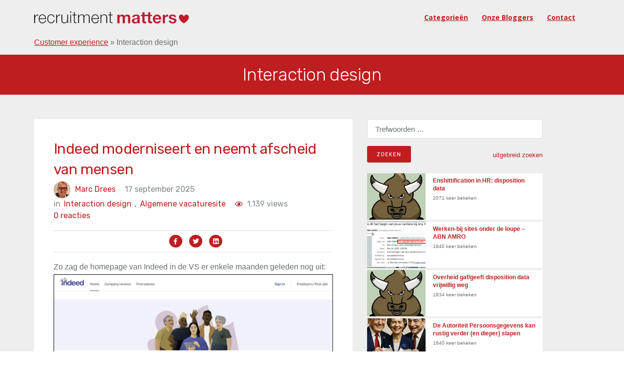

--- FILE ---
content_type: text/html; charset=UTF-8
request_url: https://recruitmentmatters.nl/category/customer-experience/interaction-design/
body_size: 47270
content:
<!DOCTYPE html><html
lang=nl-NL prefix="og: https://ogp.me/ns#"><head ><meta
charset="UTF-8"><meta
name="viewport" content="width=device-width, initial-scale=1"><link
rel=profile href=https://gmpg.org/xfn/11><title>Interaction design Archieven - RecruitmentMatters</title><meta
name="robots" content="follow, index, max-snippet:-1, max-video-preview:-1, max-image-preview:large"><link
rel=canonical href=https://recruitmentmatters.nl/category/customer-experience/interaction-design/ ><link
rel=next href=https://recruitmentmatters.nl/category/customer-experience/interaction-design/page/2/ ><meta
property="og:locale" content="nl_NL"><meta
property="og:type" content="article"><meta
property="og:title" content="Interaction design Archieven - RecruitmentMatters"><meta
property="og:url" content="https://recruitmentmatters.nl/category/customer-experience/interaction-design/"><meta
property="og:site_name" content="RecruitmentMatters"><meta
name="twitter:card" content="summary_large_image"><meta
name="twitter:title" content="Interaction design Archieven - RecruitmentMatters"><meta
name="twitter:label1" content="Berichten"><meta
name="twitter:data1" content="95"> <script type=application/ld+json class=rank-math-schema>{"@context":"https://schema.org","@graph":[{"@type":"Person","@id":"https://recruitmentmatters.nl/#person","name":"Dirk Goossens","image":{"@type":"ImageObject","@id":"https://recruitmentmatters.nl/#logo","url":"https://recruitmentmatters.nl/wp-content/uploads/2023/11/rm2_400x400.png","contentUrl":"https://recruitmentmatters.nl/wp-content/uploads/2023/11/rm2_400x400.png","caption":"RecruitmentMatters","inLanguage":"nl-NL"}},{"@type":"WebSite","@id":"https://recruitmentmatters.nl/#website","url":"https://recruitmentmatters.nl","name":"RecruitmentMatters","publisher":{"@id":"https://recruitmentmatters.nl/#person"},"inLanguage":"nl-NL"},{"@type":"BreadcrumbList","@id":"https://recruitmentmatters.nl/category/customer-experience/interaction-design/#breadcrumb","itemListElement":[{"@type":"ListItem","position":"1","item":{"@id":"https://recruitmentmatters.nl/category/customer-experience/","name":"Customer experience"}},{"@type":"ListItem","position":"2","item":{"@id":"https://recruitmentmatters.nl/category/customer-experience/interaction-design/","name":"Interaction design"}}]},{"@type":"CollectionPage","@id":"https://recruitmentmatters.nl/category/customer-experience/interaction-design/#webpage","url":"https://recruitmentmatters.nl/category/customer-experience/interaction-design/","name":"Interaction design Archieven - RecruitmentMatters","isPartOf":{"@id":"https://recruitmentmatters.nl/#website"},"inLanguage":"nl-NL","breadcrumb":{"@id":"https://recruitmentmatters.nl/category/customer-experience/interaction-design/#breadcrumb"}}]}</script> <link
rel=dns-prefetch href=//fonts.googleapis.com><link
rel=alternate type=application/rss+xml title="RecruitmentMatters &raquo; feed" href=https://recruitmentmatters.nl/feed/ ><link
rel=alternate type=application/rss+xml title="RecruitmentMatters &raquo; reacties feed" href=https://recruitmentmatters.nl/comments/feed/ ><link
rel=alternate type=application/rss+xml title="RecruitmentMatters &raquo; Interaction design categorie feed" href=https://recruitmentmatters.nl/category/customer-experience/interaction-design/feed/ ><style id=wp-img-auto-sizes-contain-inline-css>img:is([sizes=auto i],[sizes^="auto," i]){contain-intrinsic-size:3000px 1500px}</style><link
rel=stylesheet href=https://recruitmentmatters.nl/wp-content/cache/minify/51d64.css media=all><style id=global-styles-inline-css>/*<![CDATA[*/:root{--wp--preset--aspect-ratio--square:1;--wp--preset--aspect-ratio--4-3:4/3;--wp--preset--aspect-ratio--3-4:3/4;--wp--preset--aspect-ratio--3-2:3/2;--wp--preset--aspect-ratio--2-3:2/3;--wp--preset--aspect-ratio--16-9:16/9;--wp--preset--aspect-ratio--9-16:9/16;--wp--preset--color--black:#000;--wp--preset--color--cyan-bluish-gray:#abb8c3;--wp--preset--color--white:#fff;--wp--preset--color--pale-pink:#f78da7;--wp--preset--color--vivid-red:#cf2e2e;--wp--preset--color--luminous-vivid-orange:#ff6900;--wp--preset--color--luminous-vivid-amber:#fcb900;--wp--preset--color--light-green-cyan:#7bdcb5;--wp--preset--color--vivid-green-cyan:#00d084;--wp--preset--color--pale-cyan-blue:#8ed1fc;--wp--preset--color--vivid-cyan-blue:#0693e3;--wp--preset--color--vivid-purple:#9b51e0;--wp--preset--gradient--vivid-cyan-blue-to-vivid-purple:linear-gradient(135deg,rgb(6,147,227) 0%,rgb(155,81,224) 100%);--wp--preset--gradient--light-green-cyan-to-vivid-green-cyan:linear-gradient(135deg,rgb(122,220,180) 0%,rgb(0,208,130) 100%);--wp--preset--gradient--luminous-vivid-amber-to-luminous-vivid-orange:linear-gradient(135deg,rgb(252,185,0) 0%,rgb(255,105,0) 100%);--wp--preset--gradient--luminous-vivid-orange-to-vivid-red:linear-gradient(135deg,rgb(255,105,0) 0%,rgb(207,46,46) 100%);--wp--preset--gradient--very-light-gray-to-cyan-bluish-gray:linear-gradient(135deg,rgb(238,238,238) 0%,rgb(169,184,195) 100%);--wp--preset--gradient--cool-to-warm-spectrum:linear-gradient(135deg,rgb(74,234,220) 0%,rgb(151,120,209) 20%,rgb(207,42,186) 40%,rgb(238,44,130) 60%,rgb(251,105,98) 80%,rgb(254,248,76) 100%);--wp--preset--gradient--blush-light-purple:linear-gradient(135deg,rgb(255,206,236) 0%,rgb(152,150,240) 100%);--wp--preset--gradient--blush-bordeaux:linear-gradient(135deg,rgb(254,205,165) 0%,rgb(254,45,45) 50%,rgb(107,0,62) 100%);--wp--preset--gradient--luminous-dusk:linear-gradient(135deg,rgb(255,203,112) 0%,rgb(199,81,192) 50%,rgb(65,88,208) 100%);--wp--preset--gradient--pale-ocean:linear-gradient(135deg,rgb(255,245,203) 0%,rgb(182,227,212) 50%,rgb(51,167,181) 100%);--wp--preset--gradient--electric-grass:linear-gradient(135deg,rgb(202,248,128) 0%,rgb(113,206,126) 100%);--wp--preset--gradient--midnight:linear-gradient(135deg,rgb(2,3,129) 0%,rgb(40,116,252) 100%);--wp--preset--font-size--small:13px;--wp--preset--font-size--medium:20px;--wp--preset--font-size--large:36px;--wp--preset--font-size--x-large:42px;--wp--preset--spacing--20:0.44rem;--wp--preset--spacing--30:0.67rem;--wp--preset--spacing--40:1rem;--wp--preset--spacing--50:1.5rem;--wp--preset--spacing--60:2.25rem;--wp--preset--spacing--70:3.38rem;--wp--preset--spacing--80:5.06rem;--wp--preset--shadow--natural:6px 6px 9px rgba(0, 0, 0, 0.2);--wp--preset--shadow--deep:12px 12px 50px rgba(0, 0, 0, 0.4);--wp--preset--shadow--sharp:6px 6px 0px rgba(0, 0, 0, 0.2);--wp--preset--shadow--outlined:6px 6px 0px -3px rgb(255, 255, 255), 6px 6px rgb(0, 0, 0);--wp--preset--shadow--crisp:6px 6px 0px rgb(0, 0, 0)}:where(.is-layout-flex){gap:0.5em}:where(.is-layout-grid){gap:0.5em}body .is-layout-flex{display:flex}.is-layout-flex{flex-wrap:wrap;align-items:center}.is-layout-flex>:is(*,div){margin:0}body .is-layout-grid{display:grid}.is-layout-grid>:is(*,div){margin:0}:where(.wp-block-columns.is-layout-flex){gap:2em}:where(.wp-block-columns.is-layout-grid){gap:2em}:where(.wp-block-post-template.is-layout-flex){gap:1.25em}:where(.wp-block-post-template.is-layout-grid){gap:1.25em}.has-black-color{color:var(--wp--preset--color--black) !important}.has-cyan-bluish-gray-color{color:var(--wp--preset--color--cyan-bluish-gray) !important}.has-white-color{color:var(--wp--preset--color--white) !important}.has-pale-pink-color{color:var(--wp--preset--color--pale-pink) !important}.has-vivid-red-color{color:var(--wp--preset--color--vivid-red) !important}.has-luminous-vivid-orange-color{color:var(--wp--preset--color--luminous-vivid-orange) !important}.has-luminous-vivid-amber-color{color:var(--wp--preset--color--luminous-vivid-amber) !important}.has-light-green-cyan-color{color:var(--wp--preset--color--light-green-cyan) !important}.has-vivid-green-cyan-color{color:var(--wp--preset--color--vivid-green-cyan) !important}.has-pale-cyan-blue-color{color:var(--wp--preset--color--pale-cyan-blue) !important}.has-vivid-cyan-blue-color{color:var(--wp--preset--color--vivid-cyan-blue) !important}.has-vivid-purple-color{color:var(--wp--preset--color--vivid-purple) !important}.has-black-background-color{background-color:var(--wp--preset--color--black) !important}.has-cyan-bluish-gray-background-color{background-color:var(--wp--preset--color--cyan-bluish-gray) !important}.has-white-background-color{background-color:var(--wp--preset--color--white) !important}.has-pale-pink-background-color{background-color:var(--wp--preset--color--pale-pink) !important}.has-vivid-red-background-color{background-color:var(--wp--preset--color--vivid-red) !important}.has-luminous-vivid-orange-background-color{background-color:var(--wp--preset--color--luminous-vivid-orange) !important}.has-luminous-vivid-amber-background-color{background-color:var(--wp--preset--color--luminous-vivid-amber) !important}.has-light-green-cyan-background-color{background-color:var(--wp--preset--color--light-green-cyan) !important}.has-vivid-green-cyan-background-color{background-color:var(--wp--preset--color--vivid-green-cyan) !important}.has-pale-cyan-blue-background-color{background-color:var(--wp--preset--color--pale-cyan-blue) !important}.has-vivid-cyan-blue-background-color{background-color:var(--wp--preset--color--vivid-cyan-blue) !important}.has-vivid-purple-background-color{background-color:var(--wp--preset--color--vivid-purple) !important}.has-black-border-color{border-color:var(--wp--preset--color--black) !important}.has-cyan-bluish-gray-border-color{border-color:var(--wp--preset--color--cyan-bluish-gray) !important}.has-white-border-color{border-color:var(--wp--preset--color--white) !important}.has-pale-pink-border-color{border-color:var(--wp--preset--color--pale-pink) !important}.has-vivid-red-border-color{border-color:var(--wp--preset--color--vivid-red) !important}.has-luminous-vivid-orange-border-color{border-color:var(--wp--preset--color--luminous-vivid-orange) !important}.has-luminous-vivid-amber-border-color{border-color:var(--wp--preset--color--luminous-vivid-amber) !important}.has-light-green-cyan-border-color{border-color:var(--wp--preset--color--light-green-cyan) !important}.has-vivid-green-cyan-border-color{border-color:var(--wp--preset--color--vivid-green-cyan) !important}.has-pale-cyan-blue-border-color{border-color:var(--wp--preset--color--pale-cyan-blue) !important}.has-vivid-cyan-blue-border-color{border-color:var(--wp--preset--color--vivid-cyan-blue) !important}.has-vivid-purple-border-color{border-color:var(--wp--preset--color--vivid-purple) !important}.has-vivid-cyan-blue-to-vivid-purple-gradient-background{background:var(--wp--preset--gradient--vivid-cyan-blue-to-vivid-purple) !important}.has-light-green-cyan-to-vivid-green-cyan-gradient-background{background:var(--wp--preset--gradient--light-green-cyan-to-vivid-green-cyan) !important}.has-luminous-vivid-amber-to-luminous-vivid-orange-gradient-background{background:var(--wp--preset--gradient--luminous-vivid-amber-to-luminous-vivid-orange) !important}.has-luminous-vivid-orange-to-vivid-red-gradient-background{background:var(--wp--preset--gradient--luminous-vivid-orange-to-vivid-red) !important}.has-very-light-gray-to-cyan-bluish-gray-gradient-background{background:var(--wp--preset--gradient--very-light-gray-to-cyan-bluish-gray) !important}.has-cool-to-warm-spectrum-gradient-background{background:var(--wp--preset--gradient--cool-to-warm-spectrum) !important}.has-blush-light-purple-gradient-background{background:var(--wp--preset--gradient--blush-light-purple) !important}.has-blush-bordeaux-gradient-background{background:var(--wp--preset--gradient--blush-bordeaux) !important}.has-luminous-dusk-gradient-background{background:var(--wp--preset--gradient--luminous-dusk) !important}.has-pale-ocean-gradient-background{background:var(--wp--preset--gradient--pale-ocean) !important}.has-electric-grass-gradient-background{background:var(--wp--preset--gradient--electric-grass) !important}.has-midnight-gradient-background{background:var(--wp--preset--gradient--midnight) !important}.has-small-font-size{font-size:var(--wp--preset--font-size--small) !important}.has-medium-font-size{font-size:var(--wp--preset--font-size--medium) !important}.has-large-font-size{font-size:var(--wp--preset--font-size--large) !important}.has-x-large-font-size{font-size:var(--wp--preset--font-size--x-large) !important}/*]]>*/</style><style id=classic-theme-styles-inline-css>/*! This file is auto-generated */
.wp-block-button__link{color:#fff;background-color:#32373c;border-radius:9999px;box-shadow:none;text-decoration:none;padding:calc(.667em + 2px) calc(1.333em + 2px);font-size:1.125em}.wp-block-file__button{background:#32373c;color:#fff;text-decoration:none}</style><link
rel=stylesheet href=https://recruitmentmatters.nl/wp-content/cache/minify/b5de0.css media=all><link
rel=stylesheet id=deo_google_fonts-css href='https://fonts.googleapis.com/css?family=Rubik%3A300%2C400%2C700%7COpen+Sans%3A400%2C400i%2C700&#038;ver=6.9' type=text/css media=all> <script src=https://recruitmentmatters.nl/wp-content/cache/minify/d52ed.js></script> <link
rel=https://api.w.org/ href=https://recruitmentmatters.nl/wp-json/ ><link
rel=alternate title=JSON type=application/json href=https://recruitmentmatters.nl/wp-json/wp/v2/categories/75><link
rel=EditURI type=application/rsd+xml title=RSD href=https://recruitmentmatters.nl/xmlrpc.php?rsd><meta
name="generator" content="WordPress 6.9"><link
rel=icon href=https://recruitmentmatters.nl/wp-content/uploads/2023/11/cropped-rm2_400x400.png sizes=32x32><link
rel=icon href=https://recruitmentmatters.nl/wp-content/uploads/2023/11/cropped-rm2_400x400.png sizes=192x192><link
rel=apple-touch-icon href=https://recruitmentmatters.nl/wp-content/uploads/2023/11/cropped-rm2_400x400.png><meta
name="msapplication-TileImage" content="https://recruitmentmatters.nl/wp-content/uploads/2023/11/cropped-rm2_400x400.png"><style id=wp-custom-css>.entry-thumbnail{display:none}</style> <script src=https://kit.fontawesome.com/2803bb2daf.js crossorigin=anonymous async></script> </head><body
class="archive category category-interaction-design category-75 wp-custom-logo wp-theme-recruitmentmatters group-blog"><main
class="main-wrapper oh"><header
class="nav nav-dark"><div
class=nav-holder  id=sticky-nav  ><div
class="container relative"><div
class=flex-parent><form
role=search method=get class=nav-search-wrap action=https://recruitmentmatters.nl/ >
<input
type=search class=nav-search-input placeholder="Type &amp; Hit Enter" value name=s>
<i
class="ui-close nav-search-close" id=nav-search-close></i></form><div
class="nav-header clearfix"><div
class=logo-wrap>
<a
href=https://recruitmentmatters.nl/ >
<img
src=https://recruitmentmatters.nl/wp-content/uploads/2023/11/recruitmentmatters_logo-2.png class="logo logo-light" alt=RecruitmentMatters><h1 class="hide">RecruitmentMattersAlles over online recruitment</h1>
</a></div>
<button
type=button class=nav-icon-toggle id=nav-icon-toggle data-toggle=collapse data-target=#navbar-collapse>
<span
class=sr-only>Toggle navigation</span>
<span
class=nav-icon-toggle-bar></span>
<span
class=nav-icon-toggle-bar></span>
<span
class=nav-icon-toggle-bar></span>
</button></div><nav
id=navbar-collapse class="nav-wrap nav-align-right collapse navbar-collapse"><ul
id=menu-recruitmentmatters class=nav-menu><li
id=menu-item-64051 class="menu-item menu-item-type-post_type menu-item-object-page menu-item-64051"><a
href=https://recruitmentmatters.nl/zoeken-naar-artikelen-op-basis-van-trefwoorden-tags-of-categorieen/ >Categorieën</a></li>
<li
id=menu-item-56450 class="menu-item menu-item-type-post_type menu-item-object-page menu-item-56450"><a
href=https://recruitmentmatters.nl/onze-blogger/ >Onze bloggers</a></li>
<li
id=menu-item-56526 class="menu-item menu-item-type-post_type menu-item-object-page menu-item-56526"><a
href=https://recruitmentmatters.nl/contact-us/ >Contact</a></li></ul><div
class="nav-right hidden-sm hidden-xs"></div><form
role=search method=get class=nav-search-wrap action=https://recruitmentmatters.nl/ >
<input
type=search class=nav-search-input placeholder="Type &amp; Hit Enter" value name=s>
<i
class="ui-close nav-search-close" id=nav-search-close></i></form><form
method=get class="nav-search-mobile hidden-lg hidden-md" action=https://recruitmentmatters.nl/ >
<input
type=search placeholder=zoeken... class=nav-search-mobile-input value name=s>
<button
type=submit class=nav-search-mobile-button>
<i
class=ui-search></i>
</button></form></nav></div><nav
aria-label=breadcrumbs class=rank-math-breadcrumb><p><a
href=https://recruitmentmatters.nl/category/customer-experience/ >Customer experience</a><span
class=separator> &raquo; </span><span
class=last>Interaction design</span></p></nav></div></div></header> <script async src="https://www.googletagmanager.com/gtag/js?id=UA-112543343-1"></script> <script>window.dataLayer=window.dataLayer||[];function gtag(){dataLayer.push(arguments);}
gtag('js',new Date());gtag('config','UA-112543343-1');</script> <section
class="page-title text-center"><h1 class="page-title-title">
Interaction design</h1></section><section
class="section-wrap section-wrap-home-post blog pb-50"><div
class=container><div
class=row><div
class="blog-content mb-50 col-lg-7 sidebar-on blog__content--left"><div
class=section-home-desktop-view></div><div
class=section-home-desktop-view style=display:none><article
id=post-69633 class="entry post-69633 post type-post status-publish format-standard has-post-thumbnail hentry category-algemene-vacaturesites category-interaction-design tag-indeed"><div
class=entry-wrap><h2 class="entry-title"><a
href=https://recruitmentmatters.nl/2025/09/17/indeed-moderniseert-en-neemt-afscheid-van-mensen/ >Indeed moderniseert en neemt afscheid van mensen</a></h2><ul
class=entry-meta>
<li
class=entry-meta-author>
<img
alt='Avatar foto' src=https://recruitmentmatters.nl/wp-content/uploads/2021/03/marcske-35x35.jpg srcset='https://recruitmentmatters.nl/wp-content/uploads/2021/03/marcske-70x70.jpg 2x' class='avatar avatar-35 photo' height=35 width=35 decoding=async>
<a
href=https://recruitmentmatters.nl/author/marcdrees/ title="Berichten van Marc Drees" rel=author>Marc Drees</a>		</li>
<li
class=entry-date>
<span>17 september 2025</span>		</li>
<li
class=entry-category>
<span>in </span>
<a
class=category_meta_0 href=https://recruitmentmatters.nl/category/recruitment-sites/algemene-vacaturesites/ class=entry-category>Algemene vacaturesite<span
class=category_comm_0>,</span></a> <a
class=category_meta_1 href=https://recruitmentmatters.nl/category/customer-experience/interaction-design/ class=entry-category>Interaction design<span
class=category_comm_1>,</span></a>		</li>
<li
class=entry-category>
<span> <span
class=post-view-count><i
class="fa fa-eye" aria-hidden=true></i></span> 1.139 views</span>
</li>
<li
class=entry-comments>
<a
href=https://recruitmentmatters.nl/2025/09/17/indeed-moderniseert-en-neemt-afscheid-van-mensen/#comments>0 reacties</a>		</li></ul><div
class=entry-social-icon><ul>
<li><a
target=_blank class=share-button href="https://www.facebook.com/sharer/sharer.php?u=https://recruitmentmatters.nl/2025/09/17/indeed-moderniseert-en-neemt-afscheid-van-mensen//"><i
class="fab fa-facebook-f"></i></a></li>
<li><a
target=_blank class=share-button href="https://twitter.com/intent/tweet?url=https://recruitmentmatters.nl/2025/09/17/indeed-moderniseert-en-neemt-afscheid-van-mensen/"><i
class="fab fa-twitter"></i></a></li>
<li><a
target=_blank class=share-button href="https://www.linkedin.com/sharing/share-offsite/?url=https://recruitmentmatters.nl/2025/09/17/indeed-moderniseert-en-neemt-afscheid-van-mensen/"><i
class="fab fa-linkedin"></i></a></li></ul></div><div
class="entry-content content-text-data"><p>Zo zag de homepage van Indeed in de VS er enkele maanden geleden nog uit:<br><a
href=https://recruitmentmatters.nl/wp-content/uploads/2025/09/image-37.png><img
fetchpriority=high decoding=async width=602 height=392 title="Homepage &ndash; Indeed VS" style="border: 0px currentcolor; border-image: none; display: inline; background-image: none;" alt="Homepage &ndash; Indeed VS" src=https://recruitmentmatters.nl/wp-content/uploads/2025/09/image_thumb-29.png border=0></a><font
size=2><em><br>Homepage, oud – Indeed VS</em></font></p><p> <a
href=https://recruitmentmatters.nl/2025/09/17/indeed-moderniseert-en-neemt-afscheid-van-mensen/#more-69633 class=more-link><span
aria-label="Meer lezen over Indeed moderniseert en neemt afscheid van mensen">(meer&hellip;)</span></a></p><p></p></div><div
class="row read-more-container">
<a
href=https://recruitmentmatters.nl/2025/09/17/indeed-moderniseert-en-neemt-afscheid-van-mensen/ class=read-more><button
class="btn read-more-btn">Lees verder</button></a></div></div></article><article
id=post-66386 class="entry post-66386 post type-post status-publish format-standard has-post-thumbnail hentry category-interaction-design category-usability tag-breakroom"><div
class=entry-wrap><h2 class="entry-title"><a
href=https://recruitmentmatters.nl/2024/09/19/breakroom-een-verhaal-in-drie-delen/ >Breakroom, een verhaal in drie delen</a></h2><ul
class=entry-meta>
<li
class=entry-meta-author>
<img
alt='Avatar foto' src=https://recruitmentmatters.nl/wp-content/uploads/2021/03/marcske-35x35.jpg srcset='https://recruitmentmatters.nl/wp-content/uploads/2021/03/marcske-70x70.jpg 2x' class='avatar avatar-35 photo' height=35 width=35 decoding=async>
<a
href=https://recruitmentmatters.nl/author/marcdrees/ title="Berichten van Marc Drees" rel=author>Marc Drees</a>		</li>
<li
class=entry-date>
<span>19 september 2024</span>		</li>
<li
class=entry-category>
<span>in </span>
<a
class=category_meta_0 href=https://recruitmentmatters.nl/category/customer-experience/interaction-design/ class=entry-category>Interaction design<span
class=category_comm_0>,</span></a> <a
class=category_meta_1 href=https://recruitmentmatters.nl/category/customer-experience/usability/ class=entry-category>Usability<span
class=category_comm_1>,</span></a>		</li>
<li
class=entry-category>
<span> <span
class=post-view-count><i
class="fa fa-eye" aria-hidden=true></i></span> 2.186 views</span>
</li>
<li
class=entry-comments>
<a
href=https://recruitmentmatters.nl/2024/09/19/breakroom-een-verhaal-in-drie-delen/#comments>0 reacties</a>		</li></ul><div
class=entry-social-icon><ul>
<li><a
target=_blank class=share-button href="https://www.facebook.com/sharer/sharer.php?u=https://recruitmentmatters.nl/2024/09/19/breakroom-een-verhaal-in-drie-delen//"><i
class="fab fa-facebook-f"></i></a></li>
<li><a
target=_blank class=share-button href="https://twitter.com/intent/tweet?url=https://recruitmentmatters.nl/2024/09/19/breakroom-een-verhaal-in-drie-delen/"><i
class="fab fa-twitter"></i></a></li>
<li><a
target=_blank class=share-button href="https://www.linkedin.com/sharing/share-offsite/?url=https://recruitmentmatters.nl/2024/09/19/breakroom-een-verhaal-in-drie-delen/"><i
class="fab fa-linkedin"></i></a></li></ul></div><div
class="entry-content content-text-data"><p><a
href=https://recruitmentmatters.nl/wp-content/uploads/2024/09/image-82.png><img
loading=lazy decoding=async width=200 height=58 title="Logotype Breakroom" align=right style="margin: 0px 0px 30px 40px; border: 0px currentcolor; border-image: none; float: right; display: inline; background-image: none;" alt="Logotype Breakroom" src=https://recruitmentmatters.nl/wp-content/uploads/2024/09/image_thumb-81.png border=0></a>Enige tijd geleden struikelde ik over Breakroom, een site die je het best kan omschrijven als een vacaturesite (bv. Totaljobs) meets werkgeververgelijker (bv. Glassdoor). Waarbij meteen moet worden aangetekend dat Glassdoor natuurlijk ook een vacaturesite is, en dat de nodige vacaturesites stukjes door werknemers achtergelaten informatie over de werkgever (bv. afkomstig van werkgeversvergelijkers als Glassdoor en kununu) bij vacatures tonen. Misschien iets meer achtergrondinformatie dan noodzakelijk, maar het geeft het <em>Umfeld</em> een beetje aan.</p><p>Breakroom is de eerste recruitmentsite in een zeer lange tijd waar ik met plezier op heb rondgedwaald, overigens zonder de weg kwijt te raken. Een belangrijke reden voor mijn plezier was de interface van Breakroom die met aandacht voor de gebruiker is ontworpen. Het is een site met een onnodig uitgebreid registratieproces, een langdradig proces om een werkgeverservaring in te voeren en een klassieke interactie voor het zoeken van vacatures. Maar dankzij de hoge aaibaarheid van de site is dat alles prima te verteren. In een miniserie van 3 afleveringen ga in op deze drie onderdelen van Breakroom, met vandaag aandacht voor het deel dat door moet gaan voor een vacaturesite.</p><p><strong><br></strong></p><p> <a
href=https://recruitmentmatters.nl/2024/09/19/breakroom-een-verhaal-in-drie-delen/#more-66386 class=more-link><span
aria-label="Meer lezen over Breakroom, een verhaal in drie delen">(meer&hellip;)</span></a></p><p></p></div><div
class="row read-more-container">
<a
href=https://recruitmentmatters.nl/2024/09/19/breakroom-een-verhaal-in-drie-delen/ class=read-more><button
class="btn read-more-btn">Lees verder</button></a></div></div></article><article
id=post-65687 class="entry post-65687 post type-post status-publish format-standard has-post-thumbnail hentry category-interaction-design category-knipoog category-usability"><div
class=entry-wrap><h2 class="entry-title"><a
href=https://recruitmentmatters.nl/2024/05/29/een-password-moet-veilig-zijn-heel-veilig-maar-ook-weer-niet-zo-veilig/ >Een password moet veilig zijn, heel veilig! (maar ook weer niet zo veilig&hellip;)</a></h2><ul
class=entry-meta>
<li
class=entry-meta-author>
<img
alt='Avatar foto' src=https://recruitmentmatters.nl/wp-content/uploads/2021/03/marcske-35x35.jpg srcset='https://recruitmentmatters.nl/wp-content/uploads/2021/03/marcske-70x70.jpg 2x' class='avatar avatar-35 photo' height=35 width=35 loading=lazy decoding=async>
<a
href=https://recruitmentmatters.nl/author/marcdrees/ title="Berichten van Marc Drees" rel=author>Marc Drees</a>		</li>
<li
class=entry-date>
<span>29 mei 2024</span>		</li>
<li
class=entry-category>
<span>in </span>
<a
class=category_meta_0 href=https://recruitmentmatters.nl/category/customer-experience/interaction-design/ class=entry-category>Interaction design<span
class=category_comm_0>,</span></a> <a
class=category_meta_1 href=https://recruitmentmatters.nl/category/knipoog/ class=entry-category>Knipoog<span
class=category_comm_1>,</span></a> <a
class=category_meta_2 href=https://recruitmentmatters.nl/category/customer-experience/usability/ class=entry-category>Usability<span
class=category_comm_2>,</span></a>		</li>
<li
class=entry-category>
<span> <span
class=post-view-count><i
class="fa fa-eye" aria-hidden=true></i></span> 2.049 views</span>
</li>
<li
class=entry-comments>
<a
href=https://recruitmentmatters.nl/2024/05/29/een-password-moet-veilig-zijn-heel-veilig-maar-ook-weer-niet-zo-veilig/#comments>0 reacties</a>		</li></ul><div
class=entry-social-icon><ul>
<li><a
target=_blank class=share-button href="https://www.facebook.com/sharer/sharer.php?u=https://recruitmentmatters.nl/2024/05/29/een-password-moet-veilig-zijn-heel-veilig-maar-ook-weer-niet-zo-veilig//"><i
class="fab fa-facebook-f"></i></a></li>
<li><a
target=_blank class=share-button href="https://twitter.com/intent/tweet?url=https://recruitmentmatters.nl/2024/05/29/een-password-moet-veilig-zijn-heel-veilig-maar-ook-weer-niet-zo-veilig/"><i
class="fab fa-twitter"></i></a></li>
<li><a
target=_blank class=share-button href="https://www.linkedin.com/sharing/share-offsite/?url=https://recruitmentmatters.nl/2024/05/29/een-password-moet-veilig-zijn-heel-veilig-maar-ook-weer-niet-zo-veilig/"><i
class="fab fa-linkedin"></i></a></li></ul></div><div
class="entry-content content-text-data"><p>Ik heb me in de afgelopen jaren al heel wat keer in verbijstering afgevraagd (met een ux/usability) bril, waarom de interactie bij het verzinnen van een password onnodig ingewikkeld moet zijn. Ondertussen is het aantal sites waarbij je twee keer je password moet ingeven al sterk aan het krimpen, maar ook één keer kan een uitnodiging zijn met alle eisen die aan het password worden gesteld. Alles voor de veiligheid tenslotte.</p><p>Maar nu is er eindelijk een password applicatie die gegarandeerd een veilig wachtwoord zal opleveren, als je ooit zover denkt te kunnen komen. Inderdaad, dit is een challenge. Een <a
title="Website neal.fun: password game" href=https://neal.fun/password-game/ target=_blank rel=noopener>zeer, zeer frustrerende challenge</a>:</p><p><a
title="Neal.fun site: password game" href=https://neal.fun/password-game/ target=_blank rel=noopener><img
loading=lazy decoding=async width=752 height=482 title="Neal.fun site: password game" style="display: inline; background-image: none;" alt="Neal.fun site: password game" src=https://recruitmentmatters.nl/wp-content/uploads/2024/05/image-63.png border=0></a></p><p></p><p> <a
href=https://recruitmentmatters.nl/2024/05/29/een-password-moet-veilig-zijn-heel-veilig-maar-ook-weer-niet-zo-veilig/#more-65687 class=more-link><span
aria-label="Meer lezen over Een password moet veilig zijn, heel veilig! (maar ook weer niet zo veilig&hellip;)">(meer&hellip;)</span></a></p><p></p></div><div
class="row read-more-container">
<a
href=https://recruitmentmatters.nl/2024/05/29/een-password-moet-veilig-zijn-heel-veilig-maar-ook-weer-niet-zo-veilig/ class=read-more><button
class="btn read-more-btn">Lees verder</button></a></div></div></article><article
id=post-65000 class="entry post-65000 post type-post status-publish format-standard has-post-thumbnail hentry category-interaction-design category-usability tag-pwc"><div
class=entry-wrap><h2 class="entry-title"><a
href=https://recruitmentmatters.nl/2024/02/23/pwc-mist-een-asterisk/ >PwC mist een asterisk</a></h2><ul
class=entry-meta>
<li
class=entry-meta-author>
<img
alt='Avatar foto' src=https://recruitmentmatters.nl/wp-content/uploads/2021/03/marcske-35x35.jpg srcset='https://recruitmentmatters.nl/wp-content/uploads/2021/03/marcske-70x70.jpg 2x' class='avatar avatar-35 photo' height=35 width=35 loading=lazy decoding=async>
<a
href=https://recruitmentmatters.nl/author/marcdrees/ title="Berichten van Marc Drees" rel=author>Marc Drees</a>		</li>
<li
class=entry-date>
<span>23 februari 2024</span>		</li>
<li
class=entry-category>
<span>in </span>
<a
class=category_meta_0 href=https://recruitmentmatters.nl/category/customer-experience/interaction-design/ class=entry-category>Interaction design<span
class=category_comm_0>,</span></a> <a
class=category_meta_1 href=https://recruitmentmatters.nl/category/customer-experience/usability/ class=entry-category>Usability<span
class=category_comm_1>,</span></a>		</li>
<li
class=entry-category>
<span> <span
class=post-view-count><i
class="fa fa-eye" aria-hidden=true></i></span> 1.553 views</span>
</li>
<li
class=entry-comments>
<a
href=https://recruitmentmatters.nl/2024/02/23/pwc-mist-een-asterisk/#comments>0 reacties</a>		</li></ul><div
class=entry-social-icon><ul>
<li><a
target=_blank class=share-button href="https://www.facebook.com/sharer/sharer.php?u=https://recruitmentmatters.nl/2024/02/23/pwc-mist-een-asterisk//"><i
class="fab fa-facebook-f"></i></a></li>
<li><a
target=_blank class=share-button href="https://twitter.com/intent/tweet?url=https://recruitmentmatters.nl/2024/02/23/pwc-mist-een-asterisk/"><i
class="fab fa-twitter"></i></a></li>
<li><a
target=_blank class=share-button href="https://www.linkedin.com/sharing/share-offsite/?url=https://recruitmentmatters.nl/2024/02/23/pwc-mist-een-asterisk/"><i
class="fab fa-linkedin"></i></a></li></ul></div><div
class="entry-content content-text-data"><p>Dankzij mijn niet-aflatende nieuwsgierigheid naar alles wat naar recruitment neigt, struikelde ik over een rapport van PwC over generative AI en de Nederlandse arbeidsmarkt. ‘Gratis’ te downloaden via onderstaand formulier:</p><p><a
href=https://recruitmentmatters.nl/wp-content/uploads/2024/02/image-60.png><img
loading=lazy decoding=async width=752 height=536 title="Aanvraagformulier PwC" style="display: inline; background-image: none;" alt="Aanvraagformulier PwC" src=https://recruitmentmatters.nl/wp-content/uploads/2024/02/image_thumb-57.png border=0></a><br><em><font
size=2>Aanvraagformulier PwC</font></em></p><p> <a
href=https://recruitmentmatters.nl/2024/02/23/pwc-mist-een-asterisk/#more-65000 class=more-link><span
aria-label="Meer lezen over PwC mist een asterisk">(meer&hellip;)</span></a></p><p></p></div><div
class="row read-more-container">
<a
href=https://recruitmentmatters.nl/2024/02/23/pwc-mist-een-asterisk/ class=read-more><button
class="btn read-more-btn">Lees verder</button></a></div></div></article><article
id=post-64581 class="entry post-64581 post type-post status-publish format-standard has-post-thumbnail hentry category-interaction-design category-usability tag-linkedin"><div
class=entry-wrap><h2 class="entry-title"><a
href=https://recruitmentmatters.nl/2024/01/19/linkedin-doet-haar-best-om-de-zoekfunctie-te-verbeteren/ >LinkedIn doet haar best om de zoekfunctie te verbeteren</a></h2><ul
class=entry-meta>
<li
class=entry-meta-author>
<img
alt='Avatar foto' src=https://recruitmentmatters.nl/wp-content/uploads/2021/03/marcske-35x35.jpg srcset='https://recruitmentmatters.nl/wp-content/uploads/2021/03/marcske-70x70.jpg 2x' class='avatar avatar-35 photo' height=35 width=35 loading=lazy decoding=async>
<a
href=https://recruitmentmatters.nl/author/marcdrees/ title="Berichten van Marc Drees" rel=author>Marc Drees</a>		</li>
<li
class=entry-date>
<span>19 januari 2024</span>		</li>
<li
class=entry-category>
<span>in </span>
<a
class=category_meta_0 href=https://recruitmentmatters.nl/category/customer-experience/interaction-design/ class=entry-category>Interaction design<span
class=category_comm_0>,</span></a> <a
class=category_meta_1 href=https://recruitmentmatters.nl/category/customer-experience/usability/ class=entry-category>Usability<span
class=category_comm_1>,</span></a>		</li>
<li
class=entry-category>
<span> <span
class=post-view-count><i
class="fa fa-eye" aria-hidden=true></i></span> 1.628 views</span>
</li>
<li
class=entry-comments>
<a
href=https://recruitmentmatters.nl/2024/01/19/linkedin-doet-haar-best-om-de-zoekfunctie-te-verbeteren/#comments>0 reacties</a>		</li></ul><div
class=entry-social-icon><ul>
<li><a
target=_blank class=share-button href="https://www.facebook.com/sharer/sharer.php?u=https://recruitmentmatters.nl/2024/01/19/linkedin-doet-haar-best-om-de-zoekfunctie-te-verbeteren//"><i
class="fab fa-facebook-f"></i></a></li>
<li><a
target=_blank class=share-button href="https://twitter.com/intent/tweet?url=https://recruitmentmatters.nl/2024/01/19/linkedin-doet-haar-best-om-de-zoekfunctie-te-verbeteren/"><i
class="fab fa-twitter"></i></a></li>
<li><a
target=_blank class=share-button href="https://www.linkedin.com/sharing/share-offsite/?url=https://recruitmentmatters.nl/2024/01/19/linkedin-doet-haar-best-om-de-zoekfunctie-te-verbeteren/"><i
class="fab fa-linkedin"></i></a></li></ul></div><div
class="entry-content content-text-data"><p><img
loading=lazy decoding=async width=200 height=200 title="LinkedIn logo" align=right style="margin: 0px 0px 40px 40px; border: 0px currentcolor; border-image: none; float: right; display: inline; background-image: none;" alt="LinkedIn logo" src=https://upload.wikimedia.org/wikipedia/commons/thumb/c/ca/LinkedIn_logo_initials.png/640px-LinkedIn_logo_initials.png border=0>In een informercial doet LinkedIn bij monde van <a
title="Rohan Rajiv)" href=https://www.linkedin.com/in/rohanrajiv/ target=_blank rel=noopener>Rohan Rajiv</a> (Product Lead on Jobseeker, Employer Brand, Skills) kond van een aantal <a
title="Uncover exciting opportunities with new job search tools and preferences" href=https://www.linkedin.com/pulse/uncover-exciting-opportunities-new-job-search-tools-rohan-rajiv-iiife/ target=_blank rel=noopener>exciting opportunities with new job search tools and preferences</a>. En volgens Rajiv zijn dat er drie, plus een verkooppraatje:</p><ol>
<li>Discover new opportunities that suit you best with ‘Job Collections’</li>
<li>Find your ideal job faster with our new preferences page</li>
<li>Share your interest in companies directly with Recruiters with “I’m Interested” </li></ol><p>Het vierde onderdeel is het verkooppraatje en gaat over <em>LinkedIn Premium tools for job seekers.</em> Het is feitelijk een belediging aan de lezers die zo ver hebben doorgelezen. Waarom? Omdat de premium versie <em>helps you better stand out, making it 43% more likely to receive a message back from a Hiring Manager</em>. Oftewel vergeet al die bovenstaande verbeteringen, want die vallen allemaal in het niet bij onze premium versie van zoeken. Wel eens van een klap in je gezicht gehoord? Maar LinkedIn is zo arrogant (lees: Amerikaans) dat ze daarom misschien niet eens bij heeft stilgestaan.</p><p> <a
href=https://recruitmentmatters.nl/2024/01/19/linkedin-doet-haar-best-om-de-zoekfunctie-te-verbeteren/#more-64581 class=more-link><span
aria-label="Meer lezen over LinkedIn doet haar best om de zoekfunctie te verbeteren">(meer&hellip;)</span></a></p><p></p></div><div
class="row read-more-container">
<a
href=https://recruitmentmatters.nl/2024/01/19/linkedin-doet-haar-best-om-de-zoekfunctie-te-verbeteren/ class=read-more><button
class="btn read-more-btn">Lees verder</button></a></div></div></article><article
id=post-64488 class="entry post-64488 post type-post status-publish format-standard has-post-thumbnail hentry category-interaction-design category-usability tag-adecco tag-indeed tag-jobbird tag-manpower tag-monsterboard tag-nationale-vacaturebank-nvb tag-randstad tag-timing"><div
class=entry-wrap><h2 class="entry-title"><a
href=https://recruitmentmatters.nl/2024/01/08/hoe-hoort-het-eigenlijk-lessen-in-etiquette-voor-recruitment-sites-aflevering-10-de-sollicitatie/ >Hoe hoort het eigenlijk: lessen in etiquette voor recruitment sites. Aflevering 10: de sollicitatie</a></h2><ul
class=entry-meta>
<li
class=entry-meta-author>
<img
alt='Avatar foto' src=https://recruitmentmatters.nl/wp-content/uploads/2021/03/marcske-35x35.jpg srcset='https://recruitmentmatters.nl/wp-content/uploads/2021/03/marcske-70x70.jpg 2x' class='avatar avatar-35 photo' height=35 width=35 loading=lazy decoding=async>
<a
href=https://recruitmentmatters.nl/author/marcdrees/ title="Berichten van Marc Drees" rel=author>Marc Drees</a>		</li>
<li
class=entry-date>
<span>8 januari 2024</span>		</li>
<li
class=entry-category>
<span>in </span>
<a
class=category_meta_0 href=https://recruitmentmatters.nl/category/customer-experience/interaction-design/ class=entry-category>Interaction design<span
class=category_comm_0>,</span></a> <a
class=category_meta_1 href=https://recruitmentmatters.nl/category/customer-experience/usability/ class=entry-category>Usability<span
class=category_comm_1>,</span></a>		</li>
<li
class=entry-category>
<span> <span
class=post-view-count><i
class="fa fa-eye" aria-hidden=true></i></span> 2.300 views</span>
</li>
<li
class=entry-comments>
<a
href=https://recruitmentmatters.nl/2024/01/08/hoe-hoort-het-eigenlijk-lessen-in-etiquette-voor-recruitment-sites-aflevering-10-de-sollicitatie/#comments>0 reacties</a>		</li></ul><div
class=entry-social-icon><ul>
<li><a
target=_blank class=share-button href="https://www.facebook.com/sharer/sharer.php?u=https://recruitmentmatters.nl/2024/01/08/hoe-hoort-het-eigenlijk-lessen-in-etiquette-voor-recruitment-sites-aflevering-10-de-sollicitatie//"><i
class="fab fa-facebook-f"></i></a></li>
<li><a
target=_blank class=share-button href="https://twitter.com/intent/tweet?url=https://recruitmentmatters.nl/2024/01/08/hoe-hoort-het-eigenlijk-lessen-in-etiquette-voor-recruitment-sites-aflevering-10-de-sollicitatie/"><i
class="fab fa-twitter"></i></a></li>
<li><a
target=_blank class=share-button href="https://www.linkedin.com/sharing/share-offsite/?url=https://recruitmentmatters.nl/2024/01/08/hoe-hoort-het-eigenlijk-lessen-in-etiquette-voor-recruitment-sites-aflevering-10-de-sollicitatie/"><i
class="fab fa-linkedin"></i></a></li></ul></div><div
class="entry-content content-text-data"><p><img
decoding=async title="Have, Amelie Jeanne ten (1887-1959)" align=right style="margin: 0px 0px 40px 40px; border: 0px currentcolor; border-image: none; float: right; display: inline; background-image: none;" alt="Have, Amelie Jeanne ten (1887-1959)" src=https://recruitmentmatters.nl/wp-content/uploads/2023/10/clip_image002_thumb.jpg border=0>De sollicitatie (inclusief de reactie op de sollicitatie, <i>sollicitatiepane/-pagina</i>, de <i>reactie op de sollicitatie</i> (e-mail) en de <i>bedankt pagina</i>) is het proces waarmee de bezoeker tot sollicitant wordt gepromoveerd. En indien dit voor de sollicitant van toepassing is kan een beginpunt zijn van een volgende zoeken naar interessante vacatures of het nog eens uitgebreid bekijken van de vacature waarop net is gesolliciteerd. Of welk ander doel de sollicitant ook maar voor ogen heeft. <a
href=https://recruitmentmatters.nl/2024/01/08/hoe-hoort-het-eigenlijk-lessen-in-etiquette-voor-recruitment-sites-aflevering-10-de-sollicitatie/#more-64488 class=more-link><span
aria-label="Meer lezen over Hoe hoort het eigenlijk: lessen in etiquette voor recruitment sites. Aflevering 10: de sollicitatie">(meer&hellip;)</span></a></p><p></p></div><div
class="row read-more-container">
<a
href=https://recruitmentmatters.nl/2024/01/08/hoe-hoort-het-eigenlijk-lessen-in-etiquette-voor-recruitment-sites-aflevering-10-de-sollicitatie/ class=read-more><button
class="btn read-more-btn">Lees verder</button></a></div></div></article><article
id=post-64470 class="entry post-64470 post type-post status-publish format-standard has-post-thumbnail hentry category-interaction-design category-usability tag-adecco tag-indeed tag-jobbird tag-manpower tag-monsterboard tag-nationale-vacaturebank-nvb tag-randstad tag-timing"><div
class=entry-wrap><h2 class="entry-title"><a
href=https://recruitmentmatters.nl/2024/01/03/hoe-hoort-het-eigenlijk-lessen-in-etiquette-voor-recruitment-sites-aflevering-9-de-vacaturedetails/ >Hoe hoort het eigenlijk: lessen in etiquette voor recruitment sites. Aflevering 9: de vacaturedetails</a></h2><ul
class=entry-meta>
<li
class=entry-meta-author>
<img
alt='Avatar foto' src=https://recruitmentmatters.nl/wp-content/uploads/2021/03/marcske-35x35.jpg srcset='https://recruitmentmatters.nl/wp-content/uploads/2021/03/marcske-70x70.jpg 2x' class='avatar avatar-35 photo' height=35 width=35 loading=lazy decoding=async>
<a
href=https://recruitmentmatters.nl/author/marcdrees/ title="Berichten van Marc Drees" rel=author>Marc Drees</a>		</li>
<li
class=entry-date>
<span>3 januari 2024</span>		</li>
<li
class=entry-category>
<span>in </span>
<a
class=category_meta_0 href=https://recruitmentmatters.nl/category/customer-experience/interaction-design/ class=entry-category>Interaction design<span
class=category_comm_0>,</span></a> <a
class=category_meta_1 href=https://recruitmentmatters.nl/category/customer-experience/usability/ class=entry-category>Usability<span
class=category_comm_1>,</span></a>		</li>
<li
class=entry-category>
<span> <span
class=post-view-count><i
class="fa fa-eye" aria-hidden=true></i></span> 1.596 views</span>
</li>
<li
class=entry-comments>
<a
href=https://recruitmentmatters.nl/2024/01/03/hoe-hoort-het-eigenlijk-lessen-in-etiquette-voor-recruitment-sites-aflevering-9-de-vacaturedetails/#comments>0 reacties</a>		</li></ul><div
class=entry-social-icon><ul>
<li><a
target=_blank class=share-button href="https://www.facebook.com/sharer/sharer.php?u=https://recruitmentmatters.nl/2024/01/03/hoe-hoort-het-eigenlijk-lessen-in-etiquette-voor-recruitment-sites-aflevering-9-de-vacaturedetails//"><i
class="fab fa-facebook-f"></i></a></li>
<li><a
target=_blank class=share-button href="https://twitter.com/intent/tweet?url=https://recruitmentmatters.nl/2024/01/03/hoe-hoort-het-eigenlijk-lessen-in-etiquette-voor-recruitment-sites-aflevering-9-de-vacaturedetails/"><i
class="fab fa-twitter"></i></a></li>
<li><a
target=_blank class=share-button href="https://www.linkedin.com/sharing/share-offsite/?url=https://recruitmentmatters.nl/2024/01/03/hoe-hoort-het-eigenlijk-lessen-in-etiquette-voor-recruitment-sites-aflevering-9-de-vacaturedetails/"><i
class="fab fa-linkedin"></i></a></li></ul></div><div
class="entry-content content-text-data"><p><img
decoding=async align=right style="margin: 0px 0px 40px 40px; border: 0px currentcolor; border-image: none; float: right; display: inline; background-image: none;" alt="Have, Amelie Jeanne ten (1887-1959)" src=https://recruitmentmatters.nl/wp-content/uploads/2023/10/clip_image002_thumb.jpg border=0>In deze aflevering staat de inhoud van een vacature-advertentie centraal, en daarmee is het vooral een aflevering rondom content waarbij de presentatie en onderverdeling van die content van groot belang zijn. Maar op die content wil de bezoeker natuurlijk ook acties ondernemen, zoals het bewaren, versturen of afdrukken van een vacature, de mogelijkheid om online te solliciteren en het navigeren door de details van de vacature indien de content meer ruimte in beslag neemt dan het fysieke scherm kan tonen.</p><p>Laat ik beginnen met de onderdelen van een vacaturetekst.</p><ol>
<li>Functietitel: Geef duidelijk aan voor welke functie u iemand zoekt.</li>
<li>Functiebeschrijving: Geef een gedetailleerde beschrijving van de functie, inclusief verantwoordelijkheden, taken en vereisten voor de positie. Deze informatie moet specifiek en relevant zijn voor de functie. </li>
<li>Kwalificaties: Geef de minimale kwalificaties voor de functie aan, inclusief vereiste opleiding, ervaring en eventueel vereiste certificaten of licenties.</li>
<li>Vaardigheden: Specificeer de benodigde vaardigheden voor de functie, inclusief technische en soft skills.</li>
<li>Bedrijfsoverzicht: Geef een kort overzicht van uw bedrijf, de waarden en missie. Dit kan helpen om kandidaten aan te trekken die zich kunnen vinden in uw bedrijfscultuur.</li>
<li>Salaris: Geef het salaris of uurloon voor de functie aan, evenals eventuele andere emolumenten of extra&#8217;s.</li>
<li>Locatie: Geef de locatie van de functie aan evenals (het ontbreken van) mogelijkheden voor remote werk.</li>
<li>Deadline: Noem de uiterste inzenddatum voor het verzenden van een sollicitatie.</li></ol><p>Informatie rondom en functionaliteit ten behoeve van het solliciteren, komt aan bod in aflevering 10</p><p> <a
href=https://recruitmentmatters.nl/2024/01/03/hoe-hoort-het-eigenlijk-lessen-in-etiquette-voor-recruitment-sites-aflevering-9-de-vacaturedetails/#more-64470 class=more-link><span
aria-label="Meer lezen over Hoe hoort het eigenlijk: lessen in etiquette voor recruitment sites. Aflevering 9: de vacaturedetails">(meer&hellip;)</span></a></p><p></p></div><div
class="row read-more-container">
<a
href=https://recruitmentmatters.nl/2024/01/03/hoe-hoort-het-eigenlijk-lessen-in-etiquette-voor-recruitment-sites-aflevering-9-de-vacaturedetails/ class=read-more><button
class="btn read-more-btn">Lees verder</button></a></div></div></article><article
id=post-64406 class="entry post-64406 post type-post status-publish format-standard has-post-thumbnail hentry category-interaction-design category-usability tag-adecco tag-indeed tag-jobbird tag-manpower tag-monsterboard tag-nationale-vacaturebank-nvb tag-randstad tag-timing"><div
class=entry-wrap><h2 class="entry-title"><a
href=https://recruitmentmatters.nl/2023/12/20/hoe-hoort-het-eigenlijk-lessen-in-etiquette-voor-recruitment-sites-aflevering-8-het-zoekresultaat/ >Hoe hoort het eigenlijk: lessen in etiquette voor recruitment sites. Aflevering 8: het zoekresultaat</a></h2><ul
class=entry-meta>
<li
class=entry-meta-author>
<img
alt='Avatar foto' src=https://recruitmentmatters.nl/wp-content/uploads/2021/03/marcske-35x35.jpg srcset='https://recruitmentmatters.nl/wp-content/uploads/2021/03/marcske-70x70.jpg 2x' class='avatar avatar-35 photo' height=35 width=35 loading=lazy decoding=async>
<a
href=https://recruitmentmatters.nl/author/marcdrees/ title="Berichten van Marc Drees" rel=author>Marc Drees</a>		</li>
<li
class=entry-date>
<span>20 december 2023</span>		</li>
<li
class=entry-category>
<span>in </span>
<a
class=category_meta_0 href=https://recruitmentmatters.nl/category/customer-experience/interaction-design/ class=entry-category>Interaction design<span
class=category_comm_0>,</span></a> <a
class=category_meta_1 href=https://recruitmentmatters.nl/category/customer-experience/usability/ class=entry-category>Usability<span
class=category_comm_1>,</span></a>		</li>
<li
class=entry-category>
<span> <span
class=post-view-count><i
class="fa fa-eye" aria-hidden=true></i></span> 1.946 views</span>
</li>
<li
class=entry-comments>
<a
href=https://recruitmentmatters.nl/2023/12/20/hoe-hoort-het-eigenlijk-lessen-in-etiquette-voor-recruitment-sites-aflevering-8-het-zoekresultaat/#comments>0 reacties</a>		</li></ul><div
class=entry-social-icon><ul>
<li><a
target=_blank class=share-button href="https://www.facebook.com/sharer/sharer.php?u=https://recruitmentmatters.nl/2023/12/20/hoe-hoort-het-eigenlijk-lessen-in-etiquette-voor-recruitment-sites-aflevering-8-het-zoekresultaat//"><i
class="fab fa-facebook-f"></i></a></li>
<li><a
target=_blank class=share-button href="https://twitter.com/intent/tweet?url=https://recruitmentmatters.nl/2023/12/20/hoe-hoort-het-eigenlijk-lessen-in-etiquette-voor-recruitment-sites-aflevering-8-het-zoekresultaat/"><i
class="fab fa-twitter"></i></a></li>
<li><a
target=_blank class=share-button href="https://www.linkedin.com/sharing/share-offsite/?url=https://recruitmentmatters.nl/2023/12/20/hoe-hoort-het-eigenlijk-lessen-in-etiquette-voor-recruitment-sites-aflevering-8-het-zoekresultaat/"><i
class="fab fa-linkedin"></i></a></li></ul></div><div
class="entry-content content-text-data"><p><img
decoding=async title="Have, Amelie Jeanne ten (1887-1959)" align=right style="margin: 0px 0px 40px 40px; border: 0px currentcolor; border-image: none; float: right; display: inline; background-image: none;" alt="Have, Amelie Jeanne ten (1887-1959)" src=https://recruitmentmatters.nl/wp-content/uploads/2023/10/clip_image002_thumb.jpg border=0>In deze aflevering nemen we een <i>deep dive</i> in het vacature zoekresultaat, en meer in het bijzonder hoe het zoekresultaat zo goed mogelijk kan worden weergegeven en verder welke functionaliteit voor de bezoeker van belang is om actie(s) op het zoekresultaat te kunnen nemen.</p><p><a
name=_Hlk135652333><font
color=#000000>Hieronder zijn aanbevelingen van ChatGPT weergegeven die betrekking hebben op het tonen van het zoekresultaat en die de gebruikservaring verbeteren. Mijn reactie is in <i>schuinschrift</i>:</font></a></p><ol>
<li><b>Duidelijke en prominente zoekbalk</b>: Plaats de zoekbalk op een prominente locatie op het scherm, zodat deze gemakkelijk opvalt en toegankelijk is. Gebruik een groot invoerveld en duidelijke aanduidingstekst om bezoekers te begeleiden<i>. Voor deze functionaliteit verwijs ik graag naar <a
title=Snelzoekfunctie href=https://recruitmentmatters.nl/2023/12/08/hoe-hoort-het-eigenlijk-lessen-in-etiquette-voor-recruitment-sites-aflevering-4-de-snelzoekfunctie/ target=_blank rel=noopener>Artikel 4: de snelzoekfunctie</a></i><i></i><i></i></li>
<li><b>Zoeksuggesties en autocomplete</b>: Bied bezoekers zoeksuggesties en functionaliteit voor automatisch aanvullen om hen te helpen snel relevante resultaten te vinden. Dit kan de inspanning van bezoekers verminderen en fouten minimaliseren.<i> Ook voor deze functionaliteit verwijs ik graag naar <a
title=Snelzoekfunctie href=https://recruitmentmatters.nl/2023/12/08/hoe-hoort-het-eigenlijk-lessen-in-etiquette-voor-recruitment-sites-aflevering-4-de-snelzoekfunctie/ target=_blank rel=noopener>Artikel 4: de snelzoekfunctie</a></i><i></i><i></i></li>
<li><b>Relevante en beknopte zoekresultaten</b>: Toon zoekresultaten die relevant zijn voor de zoekopdracht van de bezoeker en presenteer ze op een beknopte en georganiseerde manier. Laat de belangrijkste informatie direct zien, zoals de functietitel, locatie, bedrijfsnaam, uren/week, dienstverband, opleidingsniveau en salaris.
</li>
<li><b>Filter- en sorteeropties</b>: Bied filter- en sorteeropties aan, zodat bezoekers hun zoekresultaten kunnen verfijnen op basis van hun voorkeuren. Bied een reeks relevante filters zoals uren/week, dienstverband, opleidingsniveau en salaris aan om bezoekers effectief te helpen hun resultaten op een voor hen relevante manier te beperken.<i> Voor filter- en sorteerfunctionaliteit verwijs ik graag naar <a
title="Filter- en sorteerfuncties" href=https://recruitmentmatters.nl/2023/12/12/hoe-hoort-het-eigenlijk-lessen-in-etiquette-voor-recruitment-sites-aflevering-5-de-filter-en-de-sorteerfunctie/ target=_blank rel=noopener>Aflevering 5: de filter- en sorteerfuncties</a></i><i></i><i></i></li>
<li><b>Duidelijke visuele hiërarchie</b>: Gebruik een duidelijke visuele hiërarchie om belangrijke elementen op het zoekresultatenscherm te benadrukken. Maak gebruik van geschikte typografie, kleurcontrast en ruimte om titels, beschrijvingen en andere relevante informatie op te laten vallen.<i> Dit is van belang bij het tonen van de kenmerken per vacature en procesgegevens gerelateerd aan een vacature </i><i>(denk hierbij bv. aan plaatsingsdatum, aantal views, aantal sollicitaties)</i></li>
<li><b>Paginering en oneindig scrollen</b>:<i> </i>Afhankelijk van het aantal zoekresultaten kies je een geschikte methode om ze te presenteren. Overweeg paginering met duidelijke navigatie-elementen voor kleinere resultaatssets. Voor grotere sets implementeer je oneindig scrollen om naadloos meer resultaten te laden<i>. Endless scroll heeft als serieuze beperking dat de bezoeker niet bij de footer area kan komen totdat het einde van het zoekresultaat is bereikt. Daarom raad ik een endless scroll zonder interactie af maar endless scroll met interactie (gebruiker geeft via interactie met de site aan (na 10, 20 of meer vacatures) aan om meer vacature te laden en dit bij herhaling tot het einde van het zoekresultaat is bereikt of de bezoeker stopt. Zie verder bijlage 1.</i></li>
<li><b>Snelweergave- of voorbeeldopties</b>: Sta bezoekers toe om de zoekresultaten te bekijken zonder de resultaatpagina te verlaten. Bied een snelweergave-optie of uitklapbare secties aan om extra informatie te tonen, zodat bezoekers een beter geïnformeerde beslissing kunnen nemen voordat ze doorklikken naar de gedetailleerde pagina. <i>Het zoekresultaat is feitelijk de snelweergave van vacatures waarmee in feite de bezoeker een geïnformeerde keuze kan maken om vacature(s) in meer detail te bekijken. Uitklapbare secties lijken niet noodzakelijk als de informatie per vacature goed wordt georganiseerd zodat de bezoeker altijd alle noodzakelijke informatie direct beschikbaar heeft. Uitklapsecties verbergen aanvullende informatie en zijn om die reden niet ideaal bij een zoekresultaat waar het er vooral om gaat om de beschikbare informatie zo snel mogelijk te kunnen scannen.</i></li>
<li><b>Visuele aanwijzingen voor klikbare elementen</b>: Gebruik consistente en herkenbare visuele aanwijzingen, zoals onderstreepte tekst of onderscheidende knopstijlen, om klikbare elementen zoals zoekresultaten, filters, sorteeropties en pagineringlinks aan te geven. Dit helpt bezoekers te begrijpen waar ze mee kunnen reageren<i>. Dit heeft algemene geldigheid en beperkt zich zeker niet tot een goede user experience voor het zoekresultaat.</i></li>
<li><b>Feedback- en laadindicatoren</b>:<i> </i>Geef bezoekers visuele feedback wanneer ze een zoekopdracht uitvoeren of interacteren met het zoekresultatenscherm. Laadindicatoren of voortgangsbalken kunnen bezoekers informeren over lopende processen, zodat ze weten dat het systeem aan het werk is. <i>Dit heeft algemene geldigheid en beperkt zich zeker niet tot een goede user experience voor het zoekresultaat.</i></li>
<li><b>Mobiele responsiviteit</b>: Optimaliseer het zoekresultatenscherm voor mobiele apparaten. Zorg ervoor dat de lay-out, lettergroottes en interactieve elementen goed aanpassen aan kleinere schermen. Overweeg gebruik te maken van responsieve ontwerptechnieken of implementeer een specifieke lay-out voor mobiele apparaten indien nodig.<i> Dit heeft algemene geldigheid en beperkt zich zeker niet tot een goede user experience voor het zoekresultaat.</i></li></ol><p> <a
href=https://recruitmentmatters.nl/2023/12/20/hoe-hoort-het-eigenlijk-lessen-in-etiquette-voor-recruitment-sites-aflevering-8-het-zoekresultaat/#more-64406 class=more-link><span
aria-label="Meer lezen over Hoe hoort het eigenlijk: lessen in etiquette voor recruitment sites. Aflevering 8: het zoekresultaat">(meer&hellip;)</span></a></p><p></p></div><div
class="row read-more-container">
<a
href=https://recruitmentmatters.nl/2023/12/20/hoe-hoort-het-eigenlijk-lessen-in-etiquette-voor-recruitment-sites-aflevering-8-het-zoekresultaat/ class=read-more><button
class="btn read-more-btn">Lees verder</button></a></div></div></article><article
id=post-64376 class="entry post-64376 post type-post status-publish format-standard has-post-thumbnail hentry category-interaction-design category-usability tag-adecco tag-indeed tag-jobbird tag-manpower-en-timing tag-monsterboard tag-nationale-vacaturebank-nvb tag-randstad"><div
class=entry-wrap><h2 class="entry-title"><a
href=https://recruitmentmatters.nl/2023/12/18/hoe-hoort-het-eigenlijk-lessen-in-etiquette-voor-recruitment-sites-aflevering-7-vacature-alert/ >Hoe hoort het eigenlijk: lessen in etiquette voor recruitment sites. Aflevering 7: vacature-alert</a></h2><ul
class=entry-meta>
<li
class=entry-meta-author>
<img
alt='Avatar foto' src=https://recruitmentmatters.nl/wp-content/uploads/2021/03/marcske-35x35.jpg srcset='https://recruitmentmatters.nl/wp-content/uploads/2021/03/marcske-70x70.jpg 2x' class='avatar avatar-35 photo' height=35 width=35 loading=lazy decoding=async>
<a
href=https://recruitmentmatters.nl/author/marcdrees/ title="Berichten van Marc Drees" rel=author>Marc Drees</a>		</li>
<li
class=entry-date>
<span>18 december 2023</span>		</li>
<li
class=entry-category>
<span>in </span>
<a
class=category_meta_0 href=https://recruitmentmatters.nl/category/customer-experience/interaction-design/ class=entry-category>Interaction design<span
class=category_comm_0>,</span></a> <a
class=category_meta_1 href=https://recruitmentmatters.nl/category/customer-experience/usability/ class=entry-category>Usability<span
class=category_comm_1>,</span></a>		</li>
<li
class=entry-category>
<span> <span
class=post-view-count><i
class="fa fa-eye" aria-hidden=true></i></span> 1.621 views</span>
</li>
<li
class=entry-comments>
<a
href=https://recruitmentmatters.nl/2023/12/18/hoe-hoort-het-eigenlijk-lessen-in-etiquette-voor-recruitment-sites-aflevering-7-vacature-alert/#comments>0 reacties</a>		</li></ul><div
class=entry-social-icon><ul>
<li><a
target=_blank class=share-button href="https://www.facebook.com/sharer/sharer.php?u=https://recruitmentmatters.nl/2023/12/18/hoe-hoort-het-eigenlijk-lessen-in-etiquette-voor-recruitment-sites-aflevering-7-vacature-alert//"><i
class="fab fa-facebook-f"></i></a></li>
<li><a
target=_blank class=share-button href="https://twitter.com/intent/tweet?url=https://recruitmentmatters.nl/2023/12/18/hoe-hoort-het-eigenlijk-lessen-in-etiquette-voor-recruitment-sites-aflevering-7-vacature-alert/"><i
class="fab fa-twitter"></i></a></li>
<li><a
target=_blank class=share-button href="https://www.linkedin.com/sharing/share-offsite/?url=https://recruitmentmatters.nl/2023/12/18/hoe-hoort-het-eigenlijk-lessen-in-etiquette-voor-recruitment-sites-aflevering-7-vacature-alert/"><i
class="fab fa-linkedin"></i></a></li></ul></div><div
class="entry-content content-text-data"><p><img
decoding=async align=right style="margin: 0px 0px 40px 40px; border: 0px currentcolor; border-image: none; float: right; display: inline; background-image: none;" alt="Have, Amelie Jeanne ten (1887-1959)" src=https://recruitmentmatters.nl/wp-content/uploads/2023/10/clip_image002_thumb.jpg border=0>De <strong>vacature-alert</strong> (via e-mail) is praktische functionaliteit waarmee een bezoeker regelmatig (te prefereren dagelijks) geïnformeerd wordt over relevante, nieuw gepubliceerde vacatures zonder dat de bezoeker daarvoor de recruitment site hoeft te bezoeken. De bezoeker hoeft de site alleen te bezoeken indien er één of meer nieuwe en relevante vacatures via een vacature-alert zijn gemeld die de bezoeker nader wil bekijken.<br><b><br></b>Een abonnement op een vacature-alert biedt bezoekers van een recruitment sites meerdere voordelen:</p><ol>
<li><b>Op de hoogte blijven</b>: Een vacature-alert kan helpen op de hoogte te blijven van voor de bezoeker <u>relevante</u> nieuwe vacatures. </li>
<li><b>Tijd besparen</b>: Een vacature-alert laat bezoekers tijd besparen door nieuwe vacatures in hun inbox te leveren, in plaats van dat ze er actief naar moeten gaan zoeken op de recruitment site.</li>
<li><b>Betrokkenheid verhogen</b>: Een vacature-alert kan bezoekers meer betrokken houden bij de recruitment site door regelmatig relevante vacature te ontvangen (en vooral te bekijken).</li>
<li><b>Personalisatie verbeteren</b>: Door bezoekers in staat te stellen hun voorkeuren aan te passen, kan een vacature-alert een meer gepersonaliseerde ervaring bieden, die is afgestemd op hun behoefte.</li>
<li><b>Klantenservice verbeteren</b>: Vacature-alerts kunnen worden gebruikt om bezoekers belangrijke updates te geven over de vacature-alert service, of om hen op de hoogte te stellen van eventuele problemen en/of tijdelijke onbeschikbaarheid van functies. Voor zover bekend wordt dit in het algemeen niet gedaan door recruitment sites.</li></ol><p>Een vacature-alert is een praktische oplossing voor een concrete behoefte; bezoekers tijdig op de hoogte brengen van het verschijnen van relevante nieuwe vacatures. Het is nadrukkelijk geen marketing medium, hoewel recruitment sites de vacature-alert e-mail wel als een vehikel zien om allerhande niet direct ter zaken doende commerciële boodschappen mee te versturen. <a
href=https://recruitmentmatters.nl/2023/12/18/hoe-hoort-het-eigenlijk-lessen-in-etiquette-voor-recruitment-sites-aflevering-7-vacature-alert/#more-64376 class=more-link><span
aria-label="Meer lezen over Hoe hoort het eigenlijk: lessen in etiquette voor recruitment sites. Aflevering 7: vacature-alert">(meer&hellip;)</span></a></p><p></p></div><div
class="row read-more-container">
<a
href=https://recruitmentmatters.nl/2023/12/18/hoe-hoort-het-eigenlijk-lessen-in-etiquette-voor-recruitment-sites-aflevering-7-vacature-alert/ class=read-more><button
class="btn read-more-btn">Lees verder</button></a></div></div></article><article
id=post-64351 class="entry post-64351 post type-post status-publish format-standard has-post-thumbnail hentry category-interaction-design category-usability tag-adecco tag-indeed tag-jobbird tag-manpower-en-timing tag-monsterboard tag-nationale-vacaturebank-nvb tag-randstad"><div
class=entry-wrap><h2 class="entry-title"><a
href=https://recruitmentmatters.nl/2023/12/15/hoe-hoort-het-eigenlijk-lessen-in-etiquette-voor-recruitment-sites-aflevering-6-de-herstelfunctie/ >Hoe hoort het eigenlijk: lessen in etiquette voor recruitment sites. Aflevering 6: de herstelfunctie</a></h2><ul
class=entry-meta>
<li
class=entry-meta-author>
<img
alt='Avatar foto' src=https://recruitmentmatters.nl/wp-content/uploads/2021/03/marcske-35x35.jpg srcset='https://recruitmentmatters.nl/wp-content/uploads/2021/03/marcske-70x70.jpg 2x' class='avatar avatar-35 photo' height=35 width=35 loading=lazy decoding=async>
<a
href=https://recruitmentmatters.nl/author/marcdrees/ title="Berichten van Marc Drees" rel=author>Marc Drees</a>		</li>
<li
class=entry-date>
<span>15 december 2023</span>		</li>
<li
class=entry-category>
<span>in </span>
<a
class=category_meta_0 href=https://recruitmentmatters.nl/category/customer-experience/interaction-design/ class=entry-category>Interaction design<span
class=category_comm_0>,</span></a> <a
class=category_meta_1 href=https://recruitmentmatters.nl/category/customer-experience/usability/ class=entry-category>Usability<span
class=category_comm_1>,</span></a>		</li>
<li
class=entry-category>
<span> <span
class=post-view-count><i
class="fa fa-eye" aria-hidden=true></i></span> 1.922 views</span>
</li>
<li
class=entry-comments>
<a
href=https://recruitmentmatters.nl/2023/12/15/hoe-hoort-het-eigenlijk-lessen-in-etiquette-voor-recruitment-sites-aflevering-6-de-herstelfunctie/#comments>0 reacties</a>		</li></ul><div
class=entry-social-icon><ul>
<li><a
target=_blank class=share-button href="https://www.facebook.com/sharer/sharer.php?u=https://recruitmentmatters.nl/2023/12/15/hoe-hoort-het-eigenlijk-lessen-in-etiquette-voor-recruitment-sites-aflevering-6-de-herstelfunctie//"><i
class="fab fa-facebook-f"></i></a></li>
<li><a
target=_blank class=share-button href="https://twitter.com/intent/tweet?url=https://recruitmentmatters.nl/2023/12/15/hoe-hoort-het-eigenlijk-lessen-in-etiquette-voor-recruitment-sites-aflevering-6-de-herstelfunctie/"><i
class="fab fa-twitter"></i></a></li>
<li><a
target=_blank class=share-button href="https://www.linkedin.com/sharing/share-offsite/?url=https://recruitmentmatters.nl/2023/12/15/hoe-hoort-het-eigenlijk-lessen-in-etiquette-voor-recruitment-sites-aflevering-6-de-herstelfunctie/"><i
class="fab fa-linkedin"></i></a></li></ul></div><div
class="entry-content content-text-data"><p><img
decoding=async align=right style="margin: 0px 0px 40px 40px; border: 0px currentcolor; border-image: none; float: right; display: inline; background-image: none;" alt="Have, Amelie Jeanne ten (1887-1959)" src=https://recruitmentmatters.nl/wp-content/uploads/2023/10/clip_image002_thumb.jpg border=0>De zoekfunctie bestaat naast de snelzoekfunctie (zie <a
href=https://recruitmentmatters.nl/2023/12/08/hoe-hoort-het-eigenlijk-lessen-in-etiquette-voor-recruitment-sites-aflevering-4-de-snelzoekfunctie/ target=_blank rel=noopener>aflevering 4</a> en <a
href=https://kiqit.nl/snelzoekfunctie-appendix/ target=_blank rel=noopener>de appendix</a>) uit de filter- en de sorteerfuncties (zie <a
href=https://recruitmentmatters.nl/2023/12/12/hoe-hoort-het-eigenlijk-lessen-in-etiquette-voor-recruitment-sites-aflevering-5-de-filter-en-de-sorteerfunctie/ target=_blank rel=noopener>aflevering 5</a> en <a
href=https://kiqit.nl/5-ux-recruitmentsits-appendix/ target=_blank rel=noopener>de appendix</a>) en de herstelfunctie (deze aflevering en <a
href=https://kiqit.nl/ux-zoeken-herstellen-recruitment-sites-appendix/ target=_blank rel=noopener>de appendix</a>). In goede harmonie proberen al deze functies het de bezoeker zo eenvoudig mogelijk te maken om relevante vacatures te vinden en om te herstellen van een situatie waarin een vergissing is gemaakt.</p><p>In deze aflevering is het de beurt aan de <strong>herstelfunctie</strong>. De herstelfunctie is geen bestaande benaming, maar door mij ingebracht om de functionaliteit aan te geven die tijdens het zoeken probeert de bezoeker zoveel mogelijk te helpen haar doel te bereiken indien er issues zijn met betrekking tot het zoekresultaat. Er lijkt tot op heden weinig aandacht bij grote(re) recruitment sites te zijn voor het geven van ondersteuning als een bezoeker tegen problemen aanloopt als gevolg van vergissingen tijdens de invoer. En dat terwijl het bepaald niet ingewikkeld hoeft te zijn om de bezoeker wel te helpen zich te herstellen van eventuele vergissingen.</p><p>De grondgedachte van deze aflevering is dat een bezoeker niet bewust bezig is om het systeem in verwarring te brengen, maar dat het juist het systeem is dat de bezoeker in verwarring heeft gebracht waardoor de bezoeker zich vergist. Foutmeldingen (in rood) zijn geen goede ervaring voor een bezoeker. Allereerst is het onprettig om op een fout te worden gewezen, anderzijds stopt het proces van zoeken abrupt. Terwijl dat in een groot aantal gevallen niet nodig is. In de eerste plaats omdat de applicatie zelf het nodige kan doen op het proces automatisch te laten vervolgen. En als dat niet lukt kan de bezoeker altijd nog geïnformeerd worden over relevante alternatieve mogelijkheden, het liefst met links om die mogelijkheid direct te activeren.</p><p>Klinkt dit alles als veel werk? Mogelijk, maar er zijn ook heel wat voordelen aan behulpzaam zijn.</p><p> <a
href=https://recruitmentmatters.nl/2023/12/15/hoe-hoort-het-eigenlijk-lessen-in-etiquette-voor-recruitment-sites-aflevering-6-de-herstelfunctie/#more-64351 class=more-link><span
aria-label="Meer lezen over Hoe hoort het eigenlijk: lessen in etiquette voor recruitment sites. Aflevering 6: de herstelfunctie">(meer&hellip;)</span></a></p><p></p></div><div
class="row read-more-container">
<a
href=https://recruitmentmatters.nl/2023/12/15/hoe-hoort-het-eigenlijk-lessen-in-etiquette-voor-recruitment-sites-aflevering-6-de-herstelfunctie/ class=read-more><button
class="btn read-more-btn">Lees verder</button></a></div></div></article><nav
class="navigation pagination" aria-label="Berichten paginering"><h2 class="screen-reader-text">Berichten paginering</h2><div
class=nav-links><span
aria-current=page class="page-numbers current">1</span>
<a
class=page-numbers href=https://recruitmentmatters.nl/category/customer-experience/interaction-design/page/2/ >2</a>
<span
class="page-numbers dots">&hellip;</span>
<a
class=page-numbers href=https://recruitmentmatters.nl/category/customer-experience/interaction-design/page/10/ >10</a>
<a
class="next page-numbers" href=https://recruitmentmatters.nl/category/customer-experience/interaction-design/page/2/ ><i
class=ui-angle-right></i></a></div></nav></div></div><aside
class="col-lg-4 sidebar"><div
id=secondary class=widget-area role=complementary><div
class=post-widget-area-search><form
role=search method=get class=search-form action=https://recruitmentmatters.nl/ >
<label>
<span
class=screen-reader-text>Zoeken naar:</span>
<input
type=search class=search-field placeholder="Trefwoorden …" value name=s title="Zoeken naar:">
</label>
<input
type=submit class=search-submit value=Zoeken>
<span
class=sildebar-advation-btn>
<button
id=extendSearch type=button>uitgebreid zoeken </button>
</span></form></div><div
class=sildebar-advation-serach style=display:none;><div
style=display:none;>  <select
name=authors id=authors class><option
value=61>administraator</option><option
value=18>Alexander Crépin</option><option
value=27>Annelien Jordense</option><option
value=59>Annemarie Stel</option><option
value=50>Arjan Elbers</option><option
value=4>Bas van de Haterd</option><option
value=65>Bas van der Starre</option><option
value=17>Bas Wencker</option><option
value=34>Bas Westland</option><option
value=15>Ben Holewijn</option><option
value=7>Chris Stapper</option><option
value=46>Corné Wielemaker</option><option
value=31>Danny Lelieveld</option><option
value=44>Dirk Goossens</option><option
value=3>Floor Drees</option><option
value=13>Gastblogger</option><option
value=11>Gerard Mulder</option><option
value=12>Gijs Bos</option><option
value=67>Grethe van Geffen</option><option
value=40>Han Mesters</option><option
value=32>Hank Oosterbaan</option><option
value=22>Harry van Loo</option><option
value=56>Herbert Prins</option><option
value=62>Jaap Hardeman</option><option
value=19>Jakolien Sok</option><option
value=41>Jelle den Dunnen</option><option
value=35>Jeroen Hoekstra</option><option
value=47>Jiska Rodenburg</option><option
value=64>Joes van Dijk</option><option
value=51>Laura Overwijk</option><option
value=58>Laurens Tienkamp</option><option
value=8>Lindy Dragstra</option><option
value=26>Lodi Planting</option><option
value=2>Marc Drees</option><option
value=10>Marco van Hurne</option><option
value=55>Marieke Drees</option><option
value=53>Marlies Brenters</option><option
value=23>Martijn Betgem</option><option
value=39>Martijn Smit</option><option
value=63>Michel Rijnders</option><option
value=45>Michiel Cobben</option><option
value=21>Paul van Oosterhout</option><option
value=54>Reza Atlaschi</option><option
value=33>Rob van Elburg</option><option
value=24>Roel Kiers</option><option
value=60>Rogier Thewessen</option><option
value=9>Ronald Kreugel</option><option
value=43>Ruben Hoogervorst</option><option
value=52>Sjors van der Meijden</option><option
value=66>Tanya Bakker</option><option
value=28>Tessa Faber</option><option
value=29>Thomas Waldman</option><option
value=25>Ton Rodenburg</option><option
value=37>Wilbert Geijtenbeek</option>
</select></div><form
action method=post class=searchandfilter><div><ul><li><input
type=text name=ofsearch placeholder="Trefwoorden …" value></li><li><select
name=ofcategory id=ofcategory class=postform><option
value=0>Alle categorieën</option><option
class=level-0 value=596>Accessibility</option><option
class=level-0 value=2623>Afwijzingsbrief</option><option
class=level-0 value=2331>AI</option><option
class=level-0 value=2592>AI Act</option><option
class=level-0 value=3046>AI slop</option><option
class=level-0 value=1>Algemeen</option><option
class=level-0 value=12>Algemene vacaturesite</option><option
class=level-0 value=845>Applicant tracking systeem (ATS)</option><option
class=level-0 value=77>Arbeidsmarkt &amp; beleid</option><option
class=level-0 value=78>Arbeidsmarktcommunicatie</option><option
class=level-0 value=15>Arbeidsvoorwaarden</option><option
class=level-0 value=2303>Artificial Intelligence</option><option
class=level-0 value=2391>Assessments</option><option
class=level-0 value=856>Augmented reality</option><option
class=level-0 value=2583>AVG</option><option
class=level-0 value=851>Babyboomer</option><option
class=level-0 value=963>Background checking</option><option
class=level-0 value=815>Bedrijfsresultaat</option><option
class=level-0 value=27>Beleid</option><option
class=level-0 value=2332>Bias</option><option
class=level-0 value=809>Corporate branding</option><option
class=level-0 value=2618>Custom GPT</option><option
class=level-0 value=824>Customer experience</option><option
class=level-0 value=842>CV aggregatie</option><option
class=level-0 value=830>CV aggregator</option><option
class=level-0 value=13>CV database</option><option
class=level-0 value=839>CV extractie, -parsing</option><option
class=level-0 value=2325>cv maker</option><option
class=level-0 value=841>CV multiposting</option><option
class=level-0 value=2769>cv-tools</option><option
class=level-0 value=2798>cv-tools</option><option
class=level-0 value=3066>Data grab</option><option
class=level-0 value=2585>Data onderzoek</option><option
class=level-0 value=2656>Demografie</option><option
class=level-0 value=829>Detacheringsbureau</option><option
class=level-0 value=2202>Discriminatie</option><option
class=level-0 value=2985>disposition data</option><option
class=level-0 value=2902>diversiteit</option><option
class=level-0 value=869>E-assessment</option><option
class=level-0 value=867>E-learning</option><option
class=level-0 value=868>E-testing</option><option
class=level-0 value=469>Economie</option><option
class=level-0 value=3024>employee branding</option><option
class=level-0 value=581>Employer branding</option><option
class=level-0 value=811>Employer ranking</option><option
class=level-0 value=3043>ethiek</option><option
class=level-0 value=3019>faillissement</option><option
class=level-0 value=2983>forever data</option><option
class=level-0 value=826>Functioneel ontwerp</option><option
class=level-0 value=875>Fusies en overnames</option><option
class=level-0 value=2606>GDPR</option><option
class=level-0 value=22>Gen Y</option><option
class=level-0 value=849>Generatie Einstein</option><option
class=level-0 value=3042>ghosten</option><option
class=level-0 value=825>Grafisch ontwerp</option><option
class=level-0 value=844>HRM system</option><option
class=level-0 value=2357>Inclusiviteit</option><option
class=level-0 value=75 selected=selected>Interaction design</option><option
class=level-0 value=30>Internationaal</option><option
class=level-0 value=14>Interview</option><option
class=level-0 value=2565>Job Application Automation</option><option
class=level-0 value=44>Kandidaat</option><option
class=level-0 value=32>Knipoog</option><option
class=level-0 value=833>Krant, tijdschrift</option><option
class=level-0 value=2356>Linkedin</option><option
class=level-0 value=2613>LLM</option><option
class=level-0 value=2302>Machine learning</option><option
class=level-0 value=808>Marketing en communicatie</option><option
class=level-0 value=836>Matching technologie</option><option
class=level-0 value=862>Medewerker</option><option
class=level-0 value=339>Mensen</option><option
class=level-0 value=36>Microblogging (Twitter)</option><option
class=level-0 value=79>Nationaal</option><option
class=level-0 value=51>Niche vacaturesite</option><option
class=level-0 value=2326>Online cv</option><option
class=level-0 value=82>Online netwerk</option><option
class=level-0 value=33>Online privacy</option><option
class=level-0 value=53>Online solliciteren</option><option
class=level-0 value=3090>ontologie</option><option
class=level-0 value=2310>Open sollicitatie</option><option
class=level-0 value=814>Opleiding &amp; training</option><option
class=level-0 value=31>Over RecruitmentMatters</option><option
class=level-0 value=813>Overheidsbeleid</option><option
class=level-0 value=952>People aggregator</option><option
class=level-0 value=827>Persona</option><option
class=level-0 value=582>Personal branding</option><option
class=level-0 value=810>Personal ranking</option><option
class=level-0 value=876>Phishing</option><option
class=level-0 value=2348>Platform</option><option
class=level-0 value=99>Privacy</option><option
class=level-0 value=853>Privacy wetgeving</option><option
class=level-0 value=2542>Programmatic recruitment</option><option
class=level-0 value=2609>Public Employment Service</option><option
class=level-0 value=854>Rating- en vergelijkingssite</option><option
class=level-0 value=817>Recessie</option><option
class=level-0 value=47>Recruiter</option><option
class=level-0 value=884>Recruitment event</option><option
class=level-0 value=54>Recruitment innovatie</option><option
class=level-0 value=41>Recruitment nieuws</option><option
class=level-0 value=25>Recruitment onderzoek</option><option
class=level-0 value=739>Recruitment proces</option><option
class=level-0 value=834>Recruitment publicatie</option><option
class=level-0 value=828>Recruitment sites</option><option
class=level-0 value=835>Recruitment technologie</option><option
class=level-0 value=81>Recruitment trend</option><option
class=level-0 value=80>Recruitment trends &amp; nieuws</option><option
class=level-0 value=940>Recruitment voorspelling</option><option
class=level-0 value=2584>Recruitment vragenlijst</option><option
class=level-0 value=951>RecruitmentMatrix</option><option
class=level-0 value=16>Referral site</option><option
class=level-0 value=964>RPO</option><option
class=level-0 value=858>RSS, widget</option><option
class=level-0 value=848>Search engine marketing (SEM)</option><option
class=level-0 value=846>Search engine optimalisatie (SEO)</option><option
class=level-0 value=7>Search technologie</option><option
class=level-0 value=837>Serious gaming</option><option
class=level-0 value=2330>Skills</option><option
class=level-0 value=822>Smartphone</option><option
class=level-0 value=1948>Social cross-referencing tools</option><option
class=level-0 value=789>Social media</option><option
class=level-0 value=10>Social netwerk</option><option
class=level-0 value=859>Social tagging, folksonomy</option><option
class=level-0 value=861>Sollicitant</option><option
class=level-0 value=864>Sourcing, searching</option><option
class=level-0 value=37>Spam</option><option
class=level-0 value=812>Strategie en beleid</option><option
class=level-0 value=823>Tablet PC</option><option
class=level-0 value=847>Talent management systeem</option><option
class=level-0 value=3089>taxonomie</option><option
class=level-0 value=2917>tender</option><option
class=level-0 value=73>Uitzendbureau</option><option
class=level-0 value=56>Usability</option><option
class=level-0 value=2674>user experience (ux)</option><option
class=level-0 value=34>user generated content</option><option
class=level-0 value=843>Vacature aggregatie</option><option
class=level-0 value=831>Vacature aggregator</option><option
class=level-0 value=838>Vacature extractie, -parsing</option><option
class=level-0 value=840>Vacature multiposting</option><option
class=level-0 value=883>Vergelijkingssite</option><option
class=level-0 value=50>Vertical search engine</option><option
class=level-0 value=871>virtual job fair</option><option
class=level-0 value=855>Virtuele wereld</option><option
class=level-0 value=17>Web 2.0</option><option
class=level-0 value=29>Weblog</option><option
class=level-0 value=2720>werken-bij site</option><option
class=level-0 value=872>Werkgelegenheid</option><option
class=level-0 value=865>Werkgever</option><option
class=level-0 value=860>Werkzoeker</option><option
class=level-0 value=72>Werving &amp; selectiebureau</option><option
class=level-0 value=11>Wervingssite</option><option
class=level-0 value=3096>wet open overheid</option><option
class=level-0 value=880>ZZP&#8217;er</option>
</select>
<input
type=hidden name=ofcategory_operator value=and></li><li><select
name=ofpost_tag id=ofpost_tag class=postform><option
value=0>Alle tags</option><option
class=level-0 value=2514>@XHiring</option><option
class=level-0 value=1201>#dww12</option><option
class=level-0 value=967>#HRtech #HRtecheorope</option><option
class=level-0 value=2160>#Intelligence16</option><option
class=level-0 value=1692>#jeugdopzeok</option><option
class=level-0 value=1681>#jeugdopzoek</option><option
class=level-0 value=3045>#metoo</option><option
class=level-0 value=1187>#mey12</option><option
class=level-0 value=2206>#MIR2018</option><option
class=level-0 value=1184>#mye12</option><option
class=level-0 value=1345>#smcadam</option><option
class=level-0 value=1693>#SOSUEU</option><option
class=level-0 value=1289>#TSC13</option><option
class=level-0 value=232>1 April</option><option
class=level-0 value=243>10 April</option><option
class=level-0 value=3119>10x Team</option><option
class=level-0 value=1208>123mobile</option><option
class=level-0 value=428>19 April</option><option
class=level-0 value=2918>1Template</option><option
class=level-0 value=1513>2012</option><option
class=level-0 value=1144>2013</option><option
class=level-0 value=1375>2014</option><option
class=level-0 value=1997>2015</option><option
class=level-0 value=2522>2023</option><option
class=level-0 value=3197>2025</option><option
class=level-0 value=2519>34 oplossingen voor werkgevers</option><option
class=level-0 value=1107>360inc</option><option
class=level-0 value=1947>360social</option><option
class=level-0 value=359>3e</option><option
class=level-0 value=1907>3Sorucing</option><option
class=level-0 value=1620>3Sourcing</option><option
class=level-0 value=2317>404-page</option><option
class=level-0 value=931>45+</option><option
class=level-0 value=1029>503</option><option
class=level-0 value=1977>50plus</option><option
class=level-0 value=2021>58.com</option><option
class=level-0 value=1365>6Sense</option><option
class=level-0 value=2125>8vance</option><option
class=level-0 value=2521>8vance Matching Technologies</option><option
class=level-0 value=2453>Aaltje Vincent</option><option
class=level-0 value=1191>AamigoO</option><option
class=level-0 value=1268>AamigoO Group</option><option
class=level-0 value=1270>AamigoO Services</option><option
class=level-0 value=325>Aanbieding</option><option
class=level-0 value=200>Aandacht</option><option
class=level-0 value=1486>Aangenaamwerk.nl</option><option
class=level-0 value=1431>Aanpak jeugdwerkloosheid</option><option
class=level-0 value=2120>aanpak werkloosheid arbeidsgehandicapten</option><option
class=level-0 value=2133>aantal inwoners</option><option
class=level-0 value=2351>aantal werklozen</option><option
class=level-0 value=2400>aantal werklozen per vacature</option><option
class=level-0 value=750>aantrekkelijke organisatie</option><option
class=level-0 value=749>aantrekkelijkheid profiel</option><option
class=level-0 value=2541>aanvraagformulier</option><option
class=level-0 value=1955>Aart van der Gaag</option><option
class=level-0 value=1568>Aart van der Vlist</option><option
class=level-0 value=2052>Abdel Tefridj</option><option
class=level-0 value=105>Abn Amro</option><option
class=level-0 value=196>Abn Amro Vandaag</option><option
class=level-0 value=1854>About.me</option><option
class=level-0 value=2288>ABP</option><option
class=level-0 value=1081>ABU</option><option
class=level-0 value=1127>Academia.edu</option><option
class=level-0 value=480>Academie</option><option
class=level-0 value=1358>Academie voor Arbeidscommunicatie</option><option
class=level-0 value=2553>Accelerate People Group</option><option
class=level-0 value=1114>Accenture</option><option
class=level-0 value=2343>Accessibility</option><option
class=level-0 value=681>accountability</option><option
class=level-0 value=692>accountantskantoor</option><option
class=level-0 value=197>Accountmanager</option><option
class=level-0 value=973>ACEA</option><option
class=level-0 value=2986>Aceunlock</option><option
class=level-0 value=151>Achtergrond</option><option
class=level-0 value=278>Achternaam</option><option
class=level-0 value=2535>actieve kandidaat</option><option
class=level-0 value=1791>Actonomy</option><option
class=level-0 value=1139>AD</option><option
class=level-0 value=3051>Ada Böhm</option><option
class=level-0 value=1876>ADC</option><option
class=level-0 value=593>Add new tag</option><option
class=level-0 value=2651>add to cart</option><option
class=level-0 value=1105>Adecco</option><option
class=level-0 value=2982>AdeccoGroup</option><option
class=level-0 value=235>Adhd</option><option
class=level-0 value=1928>Administratie en klantenservice</option><option
class=level-0 value=3041>Adrian Bliss</option><option
class=level-0 value=1120>Adver-Online</option><option
class=level-0 value=266>Advertentie</option><option
class=level-0 value=3032>advertorial</option><option
class=level-0 value=556>Advies</option><option
class=level-0 value=224>Adviesbureau</option><option
class=level-0 value=3027>Adviescollege ICT toetsing</option><option
class=level-0 value=2023>Adzuna</option><option
class=level-0 value=2969>Adzuna ApplIQ</option><option
class=level-0 value=2970>Adzuna ApplyIQ</option><option
class=level-0 value=486>Aegon</option><option
class=level-0 value=485>Aegon Nederland</option><option
class=level-0 value=134>Affection</option><option
class=level-0 value=70>affiliate marketing</option><option
class=level-0 value=272>Afgelopen</option><option
class=level-0 value=866>afschermen</option><option
class=level-0 value=2394>Afwijzingsbrief</option><option
class=level-0 value=3100>Agent R</option><option
class=level-0 value=2601>AGI</option><option
class=level-0 value=677>AGO</option><option
class=level-0 value=912>Ahold</option><option
class=level-0 value=2250>AI</option><option
class=level-0 value=2594>AI Act</option><option
class=level-0 value=2862>AI Agent</option><option
class=level-0 value=3095>AI recruiter</option><option
class=level-0 value=2767>AI voor werkzoekers</option><option
class=level-0 value=2824>aiApply</option><option
class=level-0 value=2822>AIM</option><option
class=level-0 value=3008>AIM Group</option><option
class=level-0 value=3182>AIVD</option><option
class=level-0 value=316>Aka Spam</option><option
class=level-0 value=3079>Albanië</option><option
class=level-0 value=639>albert heijn</option><option
class=level-0 value=1769>Albert Jan Jongsma</option><option
class=level-0 value=3094>Alex</option><option
class=level-0 value=2626>Alexander Chukovski</option><option
class=level-0 value=764>Alexander Crepin</option><option
class=level-0 value=1321>Algemene Rekenkamer</option><option
class=level-0 value=2066>Algemene vacaturesite</option><option
class=level-0 value=2171>Allegis</option><option
class=level-0 value=555>Allerlei</option><option
class=level-0 value=2569>Alliander</option><option
class=level-0 value=923>allochtoon</option><option
class=level-0 value=1329>Allyou</option><option
class=level-0 value=3028>Alphabet</option><option
class=level-0 value=98>Als</option><option
class=level-0 value=1869>Alvin E. Roth</option><option
class=level-0 value=2979>Amadeus</option><option
class=level-0 value=2095>AmazingHiring</option><option
class=level-0 value=2645>Amazon</option><option
class=level-0 value=1200>AMC</option><option
class=level-0 value=707>AMC Academie</option><option
class=level-0 value=1249>American Staffing Association</option><option
class=level-0 value=147>Amper</option><option
class=level-0 value=3030>Amplify</option><option
class=level-0 value=2610>AMS</option><option
class=level-0 value=120>Amsterdam</option><option
class=level-0 value=2363>Amsterdam UMC</option><option
class=level-0 value=273>Analist</option><option
class=level-0 value=946>analytics</option><option
class=level-0 value=1032>Anders werken</option><option
class=level-0 value=2448>andersom zoeken</option><option
class=level-0 value=1363>Andre Timmermans</option><option
class=level-0 value=2130>Andrew Chamberlain</option><option
class=level-0 value=1356>Andrew Mason</option><option
class=level-0 value=2429>ankylosaurus</option><option
class=level-0 value=1399>Anne de Vries</option><option
class=level-0 value=1447>Annemarie Stel</option><option
class=level-0 value=765>anoniem</option><option
class=level-0 value=1635>Anoushka Schut-Welkzijn</option><option
class=level-0 value=1282>Answers</option><option
class=level-0 value=2906>Anthropic</option><option
class=level-0 value=1284>Antwoorden</option><option
class=level-0 value=796>AOW</option><option
class=level-0 value=2669>AP</option><option
class=level-0 value=2707>Apollo</option><option
class=level-0 value=2755>Apollo.io</option><option
class=level-0 value=754>app</option><option
class=level-0 value=2957>Appcast</option><option
class=level-0 value=1019>AppData</option><option
class=level-0 value=509>Applaus</option><option
class=level-0 value=1300>Apple</option><option
class=level-0 value=274>Applicant Tracking System</option><option
class=level-0 value=417>Application Consultant</option><option
class=level-0 value=416>Application Consultants</option><option
class=level-0 value=1709>Apply with LinkedIn</option><option
class=level-0 value=1708>Apply with Monster</option><option
class=level-0 value=2888>ApplyGenie</option><option
class=level-0 value=2889>Applyish</option><option
class=level-0 value=1558>apps</option><option
class=level-0 value=1589>appstore</option><option
class=level-0 value=1476>april 2013</option><option
class=level-0 value=1918>april 2014</option><option
class=level-0 value=2017>april 2015</option><option
class=level-0 value=2153>april 2016</option><option
class=level-0 value=2220>april 2019</option><option
class=level-0 value=2269>april 2020</option><option
class=level-0 value=2404>april 2022</option><option
class=level-0 value=2476>april 2023</option><option
class=level-0 value=2684>april 2024</option><option
class=level-0 value=2975>april 2025</option><option
class=level-0 value=1112>arbeidsbemiddeling</option><option
class=level-0 value=1956>arbeidsgehandicapten</option><option
class=level-0 value=628>arbeidsmarkt</option><option
class=level-0 value=669>arbeidsmarkt communicatie</option><option
class=level-0 value=1357>Arbeidsmarkt GedragsOnderzoek</option><option
class=level-0 value=678>Arbeidsmarkt hedragsOnderzoek</option><option
class=level-0 value=2077>Arbeidsmarktcommunicatie</option><option
class=level-0 value=1483>arbeidsmarktinformatie</option><option
class=level-0 value=1531>Arbeidsmarktprognose</option><option
class=level-0 value=2566>Arbeidsmatchplatform</option><option
class=level-0 value=1640>arbeidsparticipatie</option><option
class=level-0 value=2611>Arbeitsmarktservice</option><option
class=level-0 value=688>Arbita</option><option
class=level-0 value=2724>Arcadis</option><option
class=level-0 value=2307>Arches Capital</option><option
class=level-0 value=1967>arlementair onderzoek naar ICT-projecten bij de overheid</option><option
class=level-0 value=1046>Armin Trost</option><option
class=level-0 value=2638>Arno Schäfer</option><option
class=level-0 value=2821>Arnoud Engelfriet</option><option
class=level-0 value=1566>Around the world in 80 jobs</option><option
class=level-0 value=2740>Art Papas</option><option
class=level-0 value=514>Artikelen</option><option
class=level-0 value=1829>Arvato</option><option
class=level-0 value=797>ASA</option><option
class=level-0 value=3107>Ashutosh Garg</option><option
class=level-0 value=2118>Asscher</option><option
class=level-0 value=877>assessment</option><option
class=level-0 value=1754>assessments</option><option
class=level-0 value=494>Assistent</option><option
class=level-0 value=950>asvz</option><option
class=level-0 value=2252>Atos</option><option
class=level-0 value=2761>Atrium</option><option
class=level-0 value=492>Ats</option><option
class=level-0 value=1999>Attitude</option><option
class=level-0 value=1571>Atty van de Brake</option><option
class=level-0 value=1669>augustus 2013</option><option
class=level-0 value=1933>augustus 2014</option><option
class=level-0 value=2041>augustus 2015</option><option
class=level-0 value=2170>augustus 2016</option><option
class=level-0 value=2193>augustus 2017</option><option
class=level-0 value=2241>augustus 2019</option><option
class=level-0 value=2272>augustus 2020</option><option
class=level-0 value=2352>augustus 2021</option><option
class=level-0 value=2413>augustus 2022</option><option
class=level-0 value=2512>augustus 2023</option><option
class=level-0 value=2726>augustus 2024</option><option
class=level-0 value=3063>augustus 2025</option><option
class=level-0 value=1522>auteursrecht</option><option
class=level-0 value=778>Authenticiteit</option><option
class=level-0 value=529>Auto Van</option><option
class=level-0 value=2781>AutoApply Jobs</option><option
class=level-0 value=2952>Automation bias</option><option
class=level-0 value=2004>automatisering</option><option
class=level-0 value=2593>Autoriteit Persoonsgegevens</option><option
class=level-0 value=2203>autosector</option><option
class=level-0 value=1923>AutoTrack</option><option
class=level-0 value=974>autoverkopen</option><option
class=level-0 value=737>avatar</option><option
class=level-0 value=2632>AVG</option><option
class=level-0 value=1224>Axel Springer</option><option
class=level-0 value=1877>Axel Springer Digital Classifieds</option><option
class=level-0 value=163>Baan</option><option
class=level-0 value=1717>Baanindetechniek</option><option
class=level-0 value=934>baas</option><option
class=level-0 value=631>Babyboomers</option><option
class=level-0 value=2574>Balans</option><option
class=level-0 value=1694>Balazs Paroczay</option><option
class=level-0 value=1021>Banenmatch</option><option
class=level-0 value=632>Barack Obama</option><option
class=level-0 value=2449>Bard</option><option
class=level-0 value=1068>Bart Kollau</option><option
class=level-0 value=2675>Bas van de Haterd</option><option
class=level-0 value=1942>Bas Westland</option><option
class=level-0 value=2588>Basile</option><option
class=level-0 value=466>Basis Van</option><option
class=level-0 value=1564>Battery Ventures</option><option
class=level-0 value=2800>Baymard</option><option
class=level-0 value=2231>Bayt</option><option
class=level-0 value=1502>BBP</option><option
class=level-0 value=640>BCC</option><option
class=level-0 value=2128>BCG</option><option
class=level-0 value=3191>BDO</option><option
class=level-0 value=1393>Be Work Happy</option><option
class=level-0 value=304>Beacon Program</option><option
class=level-0 value=3131>Beamery</option><option
class=level-0 value=2987>BeamJobs</option><option
class=level-0 value=2546>beBee</option><option
class=level-0 value=1617>bechikbaar inkomen</option><option
class=level-0 value=1972>bedrijfsresultaat</option><option
class=level-0 value=269>Bedrijven</option><option
class=level-0 value=228>Beeld</option><option
class=level-0 value=2728>BeenVerified</option><option
class=level-0 value=1751>Begrotingsafspraken 2014</option><option
class=level-0 value=701>behance</option><option
class=level-0 value=2148>beïnvloeden</option><option
class=level-0 value=978>BeKnown</option><option
class=level-0 value=354>Belangrijk</option><option
class=level-0 value=1164>Belastingdienst</option><option
class=level-0 value=1084>Belgie</option><option
class=level-0 value=1209>Beljon + Westerterp</option><option
class=level-0 value=360>Bellen</option><option
class=level-0 value=1241>belofte</option><option
class=level-0 value=2994>Bemiddelingsservice</option><option
class=level-0 value=584>ben holewijn</option><option
class=level-0 value=890>Ben Noteboom</option><option
class=level-0 value=3048>Benjamin Davis</option><option
class=level-0 value=1587>benzineprijs</option><option
class=level-0 value=1812>BeQuan</option><option
class=level-0 value=1385>beroepsbevolking</option><option
class=level-0 value=1927>beroepsgroep</option><option
class=level-0 value=1803>beroepsgroep Gezondheidszorg en welzijn</option><option
class=level-0 value=1503>Beroespbevolking</option><option
class=level-0 value=1056>Bersin &amp; Associates</option><option
class=level-0 value=1251>Bersin by Deloitte</option><option
class=level-0 value=2236>Best Jobs Online</option><option
class=level-0 value=710>bestaansrecht</option><option
class=level-0 value=423>Beter</option><option
class=level-0 value=1221>Betere Banen</option><option
class=level-0 value=1779>Beth Prunier</option><option
class=level-0 value=748>betrokken werknemer</option><option
class=level-0 value=3132>Better Match</option><option
class=level-0 value=1859>beurskoers</option><option
class=level-0 value=1860>beurswaarde</option><option
class=level-0 value=2757>bevolking</option><option
class=level-0 value=2648>bevolkingsgroei</option><option
class=level-0 value=1735>Bevolkingstrends 2013</option><option
class=level-0 value=683>beweegmotieven</option><option
class=level-0 value=1614>Beyond</option><option
class=level-0 value=2531>bias</option><option
class=level-0 value=1485>Big Data</option><option
class=level-0 value=3011>Big Interview</option><option
class=level-0 value=2825>biginterview</option><option
class=level-0 value=1585>bijbanen</option><option
class=level-0 value=1152>Bijbanen.nl</option><option
class=level-0 value=1893>bijstand</option><option
class=level-0 value=1051>Bill Boorman</option><option
class=level-0 value=2885>Bill Fischer</option><option
class=level-0 value=245>Binden</option><option
class=level-0 value=1277>Bing</option><option
class=level-0 value=184>Biologisch</option><option
class=level-0 value=1361>BKWI</option><option
class=level-0 value=454>Bladeren</option><option
class=level-0 value=1487>blijf kritisch</option><option
class=level-0 value=319>Blips</option><option
class=level-0 value=307>Blockbuster</option><option
class=level-0 value=1870>Blocket</option><option
class=level-0 value=564>Bloed</option><option
class=level-0 value=751>blog</option><option
class=level-0 value=782>bloggen</option><option
class=level-0 value=1578>Blogus</option><option
class=level-0 value=1049>Bloom &amp; Wallace</option><option
class=level-0 value=1605>Bloomberg</option><option
class=level-0 value=3184>Bloomreach</option><option
class=level-0 value=1110>BLS</option><option
class=level-0 value=1975>Blue Carpet</option><option
class=level-0 value=2995>BMS</option><option
class=level-0 value=1137>BNR</option><option
class=level-0 value=240>Bodem</option><option
class=level-0 value=2119>boegbeeld</option><option
class=level-0 value=659>bol.com/banen</option><option
class=level-0 value=3034>BOLD</option><option
class=level-0 value=323>Bomen</option><option
class=level-0 value=2872>Bonu$box</option><option
class=level-0 value=2436>Booking.com</option><option
class=level-0 value=802>boomerang</option><option
class=level-0 value=329>Bos</option><option
class=level-0 value=2127>Boston Consulting Group</option><option
class=level-0 value=2499>Bountiful</option><option
class=level-0 value=1990>BountyJobs</option><option
class=level-0 value=511>Bouw</option><option
class=level-0 value=317>Brain Farts</option><option
class=level-0 value=2308>Brainsfirst</option><option
class=level-0 value=3133>Braintrust</option><option
class=level-0 value=1275>Bram Bosveld en Rogier Thewessen</option><option
class=level-0 value=2433>Bram Kanstein</option><option
class=level-0 value=977>BranchOut</option><option
class=level-0 value=76>Branding</option><option
class=level-0 value=109>Brandweer</option><option
class=level-0 value=1390>BraveNewTalent</option><option
class=level-0 value=717>Brazen Careerist</option><option
class=level-0 value=2746>Breakroom</option><option
class=level-0 value=1538>briefgenerator</option><option
class=level-0 value=1394>Bright</option><option
class=level-0 value=1631>Broadbean</option><option
class=level-0 value=1245>Brunel</option><option
class=level-0 value=1371>Brunel Energy Houston</option><option
class=level-0 value=1230>Bruno Bruins</option><option
class=level-0 value=2022>bruto arbeidsparticipatie</option><option
class=level-0 value=1980>bruto marge</option><option
class=level-0 value=2169>bsn</option><option
class=level-0 value=2991>budget</option><option
class=level-0 value=2919>Bulk Apply</option><option
class=level-0 value=2890>BulkApply</option><option
class=level-0 value=1166>Bullhorn</option><option
class=level-0 value=3113>Bullhorn (by Textkernel)</option><option
class=level-0 value=129>Bully</option><option
class=level-0 value=896>Bump</option><option
class=level-0 value=1979>Bundesagentur für Arbeit</option><option
class=level-0 value=2696>Burda</option><option
class=level-0 value=1057>Burda Digital</option><option
class=level-0 value=1374>Bureau of Labor Statistics</option><option
class=level-0 value=591>bureau recruiter</option><option
class=level-0 value=966>bureau recruiters</option><option
class=level-0 value=2168>burgerservicenummer</option><option
class=level-0 value=2013>burn-out</option><option
class=level-0 value=1488>Burning Glass</option><option
class=level-0 value=536>Business Developer</option><option
class=level-0 value=107>Butlers</option><option
class=level-0 value=2882>c</option><option
class=level-0 value=1351>Cammio</option><option
class=level-0 value=2460>Cammio Axel Springer</option><option
class=level-0 value=938>candidate engagement management</option><option
class=level-0 value=1340>Candidate experience</option><option
class=level-0 value=2340>Candidate Insights</option><option
class=level-0 value=2853>Candycv</option><option
class=level-0 value=2940>Canva</option><option
class=level-0 value=2016>CAO</option><option
class=level-0 value=1254>Capgemini</option><option
class=level-0 value=2227>CAPTCHA</option><option
class=level-0 value=2364>CareeBuilder</option><option
class=level-0 value=2472>Career</option><option
class=level-0 value=445>Career Event</option><option
class=level-0 value=2826>career.io</option><option
class=level-0 value=1258>CareerBuilder</option><option
class=level-0 value=3020>Careerbuilder + Monster</option><option
class=level-0 value=2709>Careerbuilder Recruitment Edge</option><option
class=level-0 value=2776>Careerflow ai</option><option
class=level-0 value=2854>CareerHub</option><option
class=level-0 value=2954>CareerID</option><option
class=level-0 value=1179>Careerify</option><option
class=level-0 value=176>Careerjet</option><option
class=level-0 value=1297>CareerSonar</option><option
class=level-0 value=1411>CareerXroads</option><option
class=level-0 value=1210>Carerix</option><option
class=level-0 value=2666>Carpet bombing</option><option
class=level-0 value=158>Carriere</option><option
class=level-0 value=609>carriereadvies; carriere advies; loopbaantips; tips voo</option><option
class=level-0 value=86>Cartoon</option><option
class=level-0 value=2930>Carv</option><option
class=level-0 value=3177>Cassie</option><option
class=level-0 value=2109>CBInsights</option><option
class=level-0 value=664>CBS</option><option
class=level-0 value=2698>CCViZ</option><option
class=level-0 value=1547>Cees van Steijn</option><option
class=level-0 value=937>cem</option><option
class=level-0 value=1009>Cenedella</option><option
class=level-0 value=2420>Centraal Beheer</option><option
class=level-0 value=1352>Centraal Planbureau</option><option
class=level-0 value=383>Ceo</option><option
class=level-0 value=2901>Charlene Li</option><option
class=level-0 value=2528>chat</option><option
class=level-0 value=3057>chatbot</option><option
class=level-0 value=2427>ChatGPT</option><option
class=level-0 value=2290>checkbox</option><option
class=level-0 value=3134>CheckPeople</option><option
class=level-0 value=424>Chemie</option><option
class=level-0 value=2646>China</option><option
class=level-0 value=1304>ChinaHR</option><option
class=level-0 value=1397>Choizzes</option><option
class=level-0 value=1652>Chris Heutink</option><option
class=level-0 value=2209>Chris Hyams</option><option
class=level-0 value=1899>Christiaan Alberdingk Thijm</option><option
class=level-0 value=1327>Chrome</option><option
class=level-0 value=1207>Chuck Martin</option><option
class=level-0 value=1567>CIO</option><option
class=level-0 value=988>Citigroup</option><option
class=level-0 value=1129>Claco</option><option
class=level-0 value=1970>Clarissima Capital</option><option
class=level-0 value=2725>Claude</option><option
class=level-0 value=3071>Claude 3.5 Haiku</option><option
class=level-0 value=3135>Clearbit</option><option
class=level-0 value=2729>Clearview</option><option
class=level-0 value=3112>Clearview AI</option><option
class=level-0 value=1841>Clooks</option><option
class=level-0 value=1798>CloudSource</option><option
class=level-0 value=619>coachen selecteurs</option><option
class=level-0 value=3136>CocoFinder</option><option
class=level-0 value=2314>Coded Bias</option><option
class=level-0 value=2778>Codewars</option><option
class=level-0 value=1416>Colleague</option><option
class=level-0 value=481>Collega</option><option
class=level-0 value=2423>combinatiescherm</option><option
class=level-0 value=305>Commerce Activity</option><option
class=level-0 value=638>commercials</option><option
class=level-0 value=57>communities</option><option
class=level-0 value=699>community</option><option
class=level-0 value=551>Community Director</option><option
class=level-0 value=552>Community Directors</option><option
class=level-0 value=123>Community Friend</option><option
class=level-0 value=783>community management</option><option
class=level-0 value=1003>Compagnon</option><option
class=level-0 value=2096>CompanyMatch</option><option
class=level-0 value=2024>CompanyRating</option><option
class=level-0 value=1753>competenties</option><option
class=level-0 value=3091>CompetentNL</option><option
class=level-0 value=497>Computable</option><option
class=level-0 value=356>Computer Futures</option><option
class=level-0 value=1093>comScore</option><option
class=level-0 value=743>concurrentiebeding</option><option
class=level-0 value=1463>Conjunctuurbeeld</option><option
class=level-0 value=1364>conjunctuurklok</option><option
class=level-0 value=1908>Connect6</option><option
class=level-0 value=894>connecties</option><option
class=level-0 value=1626>Connectifier</option><option
class=level-0 value=1984>Connecting-Expertise</option><option
class=level-0 value=895>connections</option><option
class=level-0 value=1460>Connexys</option><option
class=level-0 value=2064>ConQuaestor</option><option
class=level-0 value=2616>Consensus</option><option
class=level-0 value=414>Consultant Sap</option><option
class=level-0 value=1291>consumentenvertrouwen</option><option
class=level-0 value=218>Contact</option><option
class=level-0 value=213>Contacten</option><option
class=level-0 value=898>contactgegevens</option><option
class=level-0 value=2149>content marketing</option><option
class=level-0 value=554>Content Provider</option><option
class=level-0 value=2062>Continu</option><option
class=level-0 value=467>Conto</option><option
class=level-0 value=777>contract</option><option
class=level-0 value=897>CONTXTS</option><option
class=level-0 value=1816>cookies</option><option
class=level-0 value=3099>Cool Dudes</option><option
class=level-0 value=1028>Coosto</option><option
class=level-0 value=2605>Copilot</option><option
class=level-0 value=1409>Cornerstone On Demand</option><option
class=level-0 value=415>Corporate Recruitment</option><option
class=level-0 value=1192>Corso</option><option
class=level-0 value=3185>Coudflare</option><option
class=level-0 value=2772>Cover Letter Generator</option><option
class=level-0 value=2432>Cover Letter Kit</option><option
class=level-0 value=3137>Covey</option><option
class=level-0 value=878>cowboys</option><option
class=level-0 value=2964>CPA+</option><option
class=level-0 value=663>CPB</option><option
class=level-0 value=2978>Cpp Investments</option><option
class=level-0 value=474>Creative Industry</option><option
class=level-0 value=106>Creativiteit</option><option
class=level-0 value=484>Creativity</option><option
class=level-0 value=331>Creators</option><option
class=level-0 value=2968>Crisp</option><option
class=level-0 value=1211>Croon</option><option
class=level-0 value=2034>crowdfunding</option><option
class=level-0 value=2457>Cruit</option><option
class=level-0 value=2966>Cruit Arches Capital</option><option
class=level-0 value=2137>Crunchr</option><option
class=level-0 value=2044>Crystal</option><option
class=level-0 value=1969>CTB Flex</option><option
class=level-0 value=451>Cue</option><option
class=level-0 value=1234>customer intimacy</option><option
class=level-0 value=251>Cv</option><option
class=level-0 value=2094>cv editor</option><option
class=level-0 value=2093>cv generator</option><option
class=level-0 value=2324>cv maken</option><option
class=level-0 value=1422>cv-extractie</option><option
class=level-0 value=3055>cv-tools</option><option
class=level-0 value=2988>CV.co</option><option
class=level-0 value=1718>Cvgram</option><option
class=level-0 value=2786>Cvmaker</option><option
class=level-0 value=2323>cvster</option><option
class=level-0 value=1959>CWI</option><option
class=level-0 value=2929>Cykel</option><option
class=level-0 value=1400>Cyprus</option><option
class=level-0 value=119>Dag</option><option
class=level-0 value=286>Dagbladen</option><option
class=level-0 value=393>Dagen</option><option
class=level-0 value=287>Dalen</option><option
class=level-0 value=300>Daling</option><option
class=level-0 value=2530>Dalle-2</option><option
class=level-0 value=693>dan schawbel</option><option
class=level-0 value=1852>Dan Shapiro</option><option
class=level-0 value=97>Dat</option><option
class=level-0 value=3000>data</option><option
class=level-0 value=2864>Data Protection Commission</option><option
class=level-0 value=2974>Data subject</option><option
class=level-0 value=1521>databank richtlijn</option><option
class=level-0 value=2827>DataLynn</option><option
class=level-0 value=2992>David Rozado</option><option
class=level-0 value=1489>DaXtra</option><option
class=level-0 value=1886>DE Correspondent</option><option
class=level-0 value=442>De Groot</option><option
class=level-0 value=353>De Grote</option><option
class=level-0 value=488>De Heer</option><option
class=level-0 value=443>De Homepage Van</option><option
class=level-0 value=460>De Korte</option><option
class=level-0 value=297>De Lijn</option><option
class=level-0 value=502>De Markt</option><option
class=level-0 value=178>De Mist</option><option
class=level-0 value=1405>De Nationale ombudsman</option><option
class=level-0 value=1541>De Nederlandsche Bank</option><option
class=level-0 value=1680>De Nederlandse economie 2012</option><option
class=level-0 value=2849>De Nieuwe Arbeid</option><option
class=level-0 value=2847>De Nieuwe Arbeidsmarkt</option><option
class=level-0 value=1225>De Persgroep</option><option
class=level-0 value=2680>De Riverboard</option><option
class=level-0 value=1806>De Telegraaf</option><option
class=level-0 value=367>De Tijd</option><option
class=level-0 value=270>De Tong</option><option
class=level-0 value=1199>de wereld werft</option><option
class=level-0 value=1892>De Zaak</option><option
class=level-0 value=1511>Deathpool</option><option
class=level-0 value=1189>debat</option><option
class=level-0 value=1844>december 2013</option><option
class=level-0 value=1983>december 2014</option><option
class=level-0 value=2131>december 2015</option><option
class=level-0 value=2178>december 2016</option><option
class=level-0 value=2262>december 2019</option><option
class=level-0 value=2286>december 2020</option><option
class=level-0 value=2379>december 2021</option><option
class=level-0 value=2438>december 2022</option><option
class=level-0 value=2579>december 2023</option><option
class=level-0 value=2858>december 2024</option><option
class=level-0 value=3198>december 2025</option><option
class=level-0 value=2886>Deepseek</option><option
class=level-0 value=3025>DeepSleep</option><option
class=level-0 value=513>Delen</option><option
class=level-0 value=226>Deler</option><option
class=level-0 value=124>Delightful Family</option><option
class=level-0 value=2380>Dell</option><option
class=level-0 value=691>Deloitte</option><option
class=level-0 value=2657>demografie</option><option
class=level-0 value=2619>Denis Machuel</option><option
class=level-0 value=248>Denk</option><option
class=level-0 value=1454>Dennis Albinus</option><option
class=level-0 value=2614>Der Standard</option><option
class=level-0 value=586>design</option><option
class=level-0 value=2607>dettmer</option><option
class=level-0 value=2621>Dettmers</option><option
class=level-0 value=324>Deur</option><option
class=level-0 value=2032>DHI Group</option><option
class=level-0 value=1256>Dice</option><option
class=level-0 value=1376>Dice Open Web</option><option
class=level-0 value=1909>Dice Open Web (het vroegere TheSocialCV)</option><option
class=level-0 value=1747>Dichtblij</option><option
class=level-0 value=1570>Diederik Samsom</option><option
class=level-0 value=3080>Diella</option><option
class=level-0 value=1464>DigiD</option><option
class=level-0 value=279>Digitaal</option><option
class=level-0 value=660>digitaal-werven</option><option
class=level-0 value=705>digitale nomaden</option><option
class=level-0 value=1515>Dijsselbloem</option><option
class=level-0 value=604>dikke kandidaten</option><option
class=level-0 value=2019>Dilbert</option><option
class=level-0 value=800>dilemma</option><option
class=level-0 value=249>Dingen</option><option
class=level-0 value=2315>Dinoman</option><option
class=level-0 value=2301>Dinosaur</option><option
class=level-0 value=130>Direct Access</option><option
class=level-0 value=1149>DirectEmployers</option><option
class=level-0 value=1849>discouraged worker</option><option
class=level-0 value=3189>disposition data</option><option
class=level-0 value=1962>disruptHR</option><option
class=level-0 value=3129>dit-werkt</option><option
class=level-0 value=2532>diversity</option><option
class=level-0 value=1924>DMGT</option><option
class=level-0 value=2848>DNA</option><option
class=level-0 value=1386>DNB</option><option
class=level-0 value=459>Doe</option><option
class=level-0 value=1315>doe het lekker zelf</option><option
class=level-0 value=104>Doe Het Zelf</option><option
class=level-0 value=684>doelgroepgericht werven</option><option
class=level-0 value=413>Doen</option><option
class=level-0 value=1739>domeinnaam</option><option
class=level-0 value=3060>Donald Trump</option><option
class=level-0 value=349>Doorgaan</option><option
class=level-0 value=2572>Doorwerker</option><option
class=level-0 value=1468>Dosi.io</option><option
class=level-0 value=2803>Doug Monro</option><option
class=level-0 value=1026>DOVAjobs</option><option
class=level-0 value=1126>Doximity</option><option
class=level-0 value=2863>DPC</option><option
class=level-0 value=3117>Dr. John Sullivan</option><option
class=level-0 value=3125>Draghi</option><option
class=level-0 value=2511>Draup</option><option
class=level-0 value=1124>Dribble</option><option
class=level-0 value=291>Drie</option><option
class=level-0 value=1442>Drone aanvallen</option><option
class=level-0 value=723>droom</option><option
class=level-0 value=2335>Droombaan</option><option
class=level-0 value=3037>dropslaven</option><option
class=level-0 value=345>Druk</option><option
class=level-0 value=419>Dsm</option><option
class=level-0 value=370>Dubbel</option><option
class=level-0 value=3038>dubbeldrop</option><option
class=level-0 value=2225>Dublin</option><option
class=level-0 value=1085>Duitsland</option><option
class=level-0 value=2639>Dunning-Kruger</option><option
class=level-0 value=409>Duren</option><option
class=level-0 value=729>dutch bloggies</option><option
class=level-0 value=1901>DWP</option><option
class=level-0 value=199>E Mail</option><option
class=level-0 value=145>E Mail Adres</option><option
class=level-0 value=2416>E-mail nieuwsbrief</option><option
class=level-0 value=674>e-recruitmentsystemen</option><option
class=level-0 value=1581>ECB</option><option
class=level-0 value=296>Echt</option><option
class=level-0 value=1730>Econometric Institute Current Indicator of the Economy</option><option
class=level-0 value=1206>economic graph</option><option
class=level-0 value=1809>Economic Outlook</option><option
class=level-0 value=2081>Economie</option><option
class=level-0 value=1857>economisch herstel</option><option
class=level-0 value=3193>Eddie van Marum</option><option
class=level-0 value=1130>Edmodo</option><option
class=level-0 value=2011>Eduardo Vivas</option><option
class=level-0 value=2828>Educative</option><option
class=level-0 value=1067>Eelco Veltenaar</option><option
class=level-0 value=1332>Een duurzame flexbranche</option><option
class=level-0 value=314>Eens</option><option
class=level-0 value=614>eerbetoon aan uitvinders en doorzetters</option><option
class=level-0 value=2494>Eevee</option><option
class=level-0 value=947>effectiviteit</option><option
class=level-0 value=908>Egon Zehnder</option><option
class=level-0 value=685>eGrabber</option><option
class=level-0 value=1728>EICIE</option><option
class=level-0 value=769>eigen bedrijf</option><option
class=level-0 value=475>Eigen Werk</option><option
class=level-0 value=2699>Eightfold</option><option
class=level-0 value=2689>Eightfold.ai</option><option
class=level-0 value=411>Eisen</option><option
class=level-0 value=1846>Elance</option><option
class=level-0 value=472>Elders</option><option
class=level-0 value=1966>Elias</option><option
class=level-0 value=1424>ELISE</option><option
class=level-0 value=560>Elk</option><option
class=level-0 value=2782>Elle Cordova</option><option
class=level-0 value=3018>Elon Musk</option><option
class=level-0 value=1142>Elsevier</option><option
class=level-0 value=1242>Elstat</option><option
class=level-0 value=1872>Emergency Unemployment Compensation</option><option
class=level-0 value=986>Emplido</option><option
class=level-0 value=2082>Employer branding</option><option
class=level-0 value=600>employer branding; selecteren kandidaten</option><option
class=level-0 value=1546>Employyd</option><option
class=level-0 value=433>Encyclopaedia Brittanica</option><option
class=level-0 value=1492>endorsements</option><option
class=level-0 value=2261>Eneco</option><option
class=level-0 value=2652>Enexis</option><option
class=level-0 value=2625>Enhancv</option><option
class=level-0 value=1507>Enrico Giovannini</option><option
class=level-0 value=3188>Enshittification</option><option
class=level-0 value=1011>Entelo</option><option
class=level-0 value=1618>Entelo Bar</option><option
class=level-0 value=1595>Entelo Button</option><option
class=level-0 value=1797>Entelo Inside</option><option
class=level-0 value=1437>Entelo Sonar</option><option
class=level-0 value=2255>EPIC</option><option
class=level-0 value=2309>Equalture</option><option
class=level-0 value=1592>Erasmus</option><option
class=level-0 value=1729>Erasmus School of Economics</option><option
class=level-0 value=1749>Erasmus universiteit</option><option
class=level-0 value=1883>eRecruitment</option><option
class=level-0 value=1343>eREcruitment event</option><option
class=level-0 value=198>Erger</option><option
class=level-0 value=1768>Eric de Jong</option><option
class=level-0 value=1917>Eric Schmidt</option><option
class=level-0 value=1060>Eric Van Delden</option><option
class=level-0 value=915>Erik Hoekstra</option><option
class=level-0 value=711>erkenning</option><option
class=level-0 value=1601>Ernst &amp; Young</option><option
class=level-0 value=498>Ers</option><option
class=level-0 value=157>Ervaring</option><option
class=level-0 value=1322>ESM</option><option
class=level-0 value=799>ethiek</option><option
class=level-0 value=2365>etiquette</option><option
class=level-0 value=2234>EU</option><option
class=level-0 value=1323>EU-trendrapport 2013</option><option
class=level-0 value=2246>EU; Google for Jobs</option><option
class=level-0 value=976>Euro</option><option
class=level-0 value=1074>Eurocrisis</option><option
class=level-0 value=925>Euroforum</option><option
class=level-0 value=1512>Europa</option><option
class=level-0 value=2382>European Statistical Recovery Dashboard</option><option
class=level-0 value=2752>Europees Hof van Justitie</option><option
class=level-0 value=1349>Europese Commissie</option><option
class=level-0 value=1083>Eurostat</option><option
class=level-0 value=1576>Eurozone</option><option
class=level-0 value=781>evalueren</option><option
class=level-0 value=1910>Evenbase</option><option
class=level-0 value=1001>event</option><option
class=level-0 value=1162>Events</option><option
class=level-0 value=3086>Evolutionary Biology</option><option
class=level-0 value=756>exclusiviteit</option><option
class=level-0 value=901>exit</option><option
class=level-0 value=920>expat</option><option
class=level-0 value=738>Expat internationaal</option><option
class=level-0 value=924>Expatspel</option><option
class=level-0 value=1324>Experis</option><option
class=level-0 value=1555>Experteer</option><option
class=level-0 value=179>Expliciet</option><option
class=level-0 value=590>expression engine</option><option
class=level-0 value=2378>Extinction</option><option
class=level-0 value=970>extravert</option><option
class=level-0 value=1602>EY</option><option
class=level-0 value=2947>EZ Apply</option><option
class=level-0 value=88>Facebook</option><option
class=level-0 value=1767>Facebook advertising</option><option
class=level-0 value=1746>Facebook Graph</option><option
class=level-0 value=372>Facelift</option><option
class=level-0 value=882>fail</option><option
class=level-0 value=1506>Faillissement</option><option
class=level-0 value=1111>faillissementen</option><option
class=level-0 value=2764>Fairgo</option><option
class=level-0 value=358>Fairness</option><option
class=level-0 value=1401>Falcon</option><option
class=level-0 value=1286>Falcon.io</option><option
class=level-0 value=3138>Fastr.ai</option><option
class=level-0 value=327>Favorieten</option><option
class=level-0 value=2784>FBTO</option><option
class=level-0 value=2809>FD</option><option
class=level-0 value=1354>februari 2013</option><option
class=level-0 value=1894>februari 2014</option><option
class=level-0 value=2006>februari 2015</option><option
class=level-0 value=2141>februari 2016</option><option
class=level-0 value=2213>februari 2018</option><option
class=level-0 value=2214>februari 2019</option><option
class=level-0 value=2300>februari 2021</option><option
class=level-0 value=2393>februari 2022</option><option
class=level-0 value=2454>februari 2023</option><option
class=level-0 value=2663>februari 2024</option><option
class=level-0 value=2943>februari 2025</option><option
class=level-0 value=1856>Fed</option><option
class=level-0 value=306>Federal Lawsuit</option><option
class=level-0 value=1303>Federgon</option><option
class=level-0 value=761>fee</option><option
class=level-0 value=310>Feit</option><option
class=level-0 value=2756>fertility rate</option><option
class=level-0 value=3139>Fetcher.ai</option><option
class=level-0 value=3069>Fidji Simo</option><option
class=level-0 value=2179>Figaro Classifieds</option><option
class=level-0 value=2188>Fillip</option><option
class=level-0 value=2829>Filtered</option><option
class=level-0 value=2830>Final Round AI</option><option
class=level-0 value=3187>Financieele Dagblad</option><option
class=level-0 value=1964>financiële resultaten</option><option
class=level-0 value=1549>Find&#8217;em</option><option
class=level-0 value=2881>Findr</option><option
class=level-0 value=2046>FindThatLink</option><option
class=level-0 value=732>Firefox</option><option
class=level-0 value=1436>FireMe!</option><option
class=level-0 value=2355>Fishbowl</option><option
class=level-0 value=3128>Fitly</option><option
class=level-0 value=541>Flash Designer</option><option
class=level-0 value=2568>Flex4Sure</option><option
class=level-0 value=1325>Flexbarometer</option><option
class=level-0 value=1795>flexbranche</option><option
class=level-0 value=1290>FlexInnovatieFonds</option><option
class=level-0 value=2779>FlexJobs</option><option
class=level-0 value=1330>FlexMarkt</option><option
class=level-0 value=2014>flexwerk</option><option
class=level-0 value=727>Floor Drees</option><option
class=level-0 value=1086>Floor Nobels</option><option
class=level-0 value=916>Florence Schmitt</option><option
class=level-0 value=3192>FMT</option><option
class=level-0 value=1500>FNC</option><option
class=level-0 value=1339>FNV</option><option
class=level-0 value=2759>Focus op AI bij de rijksoverheid</option><option
class=level-0 value=1622>Followerwonk</option><option
class=level-0 value=450>Footer</option><option
class=level-0 value=1017>Forbes</option><option
class=level-0 value=2972>forever data</option><option
class=level-0 value=391>Fortis</option><option
class=level-0 value=803>foto</option><option
class=level-0 value=2704>Foundit</option><option
class=level-0 value=1790>franchise model</option><option
class=level-0 value=1579>Frank Hensgens</option><option
class=level-0 value=1296>Frank Scheelen</option><option
class=level-0 value=1075>Frankrijk</option><option
class=level-0 value=1036>Frankwatching</option><option
class=level-0 value=1337>Fred Paling</option><option
class=level-0 value=1043>Frederik van Beuningen</option><option
class=level-0 value=768>freelance</option><option
class=level-0 value=534>Freelancer</option><option
class=level-0 value=1683>Freelancer.com</option><option
class=level-0 value=1838>Freelancer.nl</option><option
class=level-0 value=530>Freelancers</option><option
class=level-0 value=1553>Freo</option><option
class=level-0 value=1656>FreshUp</option><option
class=level-0 value=2002>Frey</option><option
class=level-0 value=2867>Friendhunter en Spotajob</option><option
class=level-0 value=2015>FS Groep</option><option
class=level-0 value=2256>FTC</option><option
class=level-0 value=1654>Fukishima</option><option
class=level-0 value=69>Funda</option><option
class=level-0 value=242>Fundament</option><option
class=level-0 value=1047>Furtwangen University Business School</option><option
class=level-0 value=1848>fusie</option><option
class=level-0 value=2939>Future Careers</option><option
class=level-0 value=1000>Future of Talent 2012</option><option
class=level-0 value=1679>Future of Talent 2013</option><option
class=level-0 value=2009>Fuzzy for Future</option><option
class=level-0 value=3053>G!ANT</option><option
class=level-0 value=483>Gaan</option><option
class=level-0 value=261>Gaat</option><option
class=level-0 value=2600>GAI</option><option
class=level-0 value=635>game</option><option
class=level-0 value=1261>Gannet</option><option
class=level-0 value=2630>Garante</option><option
class=level-0 value=801>garantie</option><option
class=level-0 value=1045>Gartner</option><option
class=level-0 value=1922>Gaspedaal</option><option
class=level-0 value=1744>gastronomiecareer</option><option
class=level-0 value=1615>GDP</option><option
class=level-0 value=2631>GDPR</option><option
class=level-0 value=241>Geboorte</option><option
class=level-0 value=96>Gebruik</option><option
class=level-0 value=312>Gebruikers</option><option
class=level-0 value=2446>Gebruiksvriendelijkheid</option><option
class=level-0 value=186>Gebruikt</option><option
class=level-0 value=2817>Gedi</option><option
class=level-0 value=335>Gedrag</option><option
class=level-0 value=1889>Geek</option><option
class=level-0 value=1109>Geek &amp; Poke</option><option
class=level-0 value=656>Geert-Jan Waasdorp</option><option
class=level-0 value=2935>Geescore</option><option
class=level-0 value=434>Gegevens Van</option><option
class=level-0 value=517>Gehad</option><option
class=level-0 value=525>Geheim</option><option
class=level-0 value=229>Geluid</option><option
class=level-0 value=2961>Gem</option><option
class=level-0 value=191>Gemaakt</option><option
class=level-0 value=3118>Gemini</option><option
class=level-0 value=1878>General Atlantic</option><option
class=level-0 value=630>Generatie X</option><option
class=level-0 value=629>Generatie Y</option><option
class=level-0 value=2562>Generative AI</option><option
class=level-0 value=666>GenY</option><option
class=level-0 value=503>Gepast</option><option
class=level-0 value=2751>Gerard Mulder</option><option
class=level-0 value=332>Gericht</option><option
class=level-0 value=1981>geslacht</option><option
class=level-0 value=3176>Get Noticed</option><option
class=level-0 value=3190>GetNoticed</option><option
class=level-0 value=185>Geval</option><option
class=level-0 value=531>Geven</option><option
class=level-0 value=361>Gevonden</option><option
class=level-0 value=1552>GewoonOverGeld</option><option
class=level-0 value=606>gezondheid kandidaten</option><option
class=level-0 value=607>gezondheid selectie criterium</option><option
class=level-0 value=2670>ghosting</option><option
class=level-0 value=2555>Gi Group</option><option
class=level-0 value=1498>Gianvittorio Zandonà</option><option
class=level-0 value=1369>Gild</option><option
class=level-0 value=1403>Gild Source</option><option
class=level-0 value=1039>Gilde Buyout Partners</option><option
class=level-0 value=1122>GitHub</option><option
class=level-0 value=1106>Glassdoor</option><option
class=level-0 value=2050>Glen Cathey</option><option
class=level-0 value=2768>Glenn Lindley</option><option
class=level-0 value=904>Global recruitment</option><option
class=level-0 value=1096>Global Talent Barometer</option><option
class=level-0 value=3178>Global Work AI</option><option
class=level-0 value=222>Global Workforce</option><option
class=level-0 value=140>God</option><option
class=level-0 value=355>Goed</option><option
class=level-0 value=236>Goede</option><option
class=level-0 value=141>Goede Moed</option><option
class=level-0 value=2106>Goldman Sachs</option><option
class=level-0 value=2612>good guys</option><option
class=level-0 value=350>Google</option><option
class=level-0 value=1766>Google AdWords</option><option
class=level-0 value=949>google analytics</option><option
class=level-0 value=2953>Google Career Dreamer</option><option
class=level-0 value=2186>Google Cloud Jobs API</option><option
class=level-0 value=2184>Google for Jobs</option><option
class=level-0 value=2244>Google for Jobs; Glassdoor</option><option
class=level-0 value=2185>Google Hire</option><option
class=level-0 value=1018>Google Trends</option><option
class=level-0 value=731>Google Wave</option><option
class=level-0 value=66>Googlemaps</option><option
class=level-0 value=998>GooodJob</option><option
class=level-0 value=1052>GooodJobs</option><option
class=level-0 value=2876>Gooozup</option><option
class=level-0 value=3140>GoPerfect</option><option
class=level-0 value=1700>Gordon Lokenberg</option><option
class=level-0 value=672>goude Cursor</option><option
class=level-0 value=1519>GoudenGidsBanen</option><option
class=level-0 value=1425>Gozaik</option><option
class=level-0 value=2816>GPDP</option><option
class=level-0 value=1465>GPS</option><option
class=level-0 value=2564>GPT</option><option
class=level-0 value=2458>GPT-4</option><option
class=level-0 value=3072>GPT-4o Mini</option><option
class=level-0 value=1936>GraduateStars</option><option
class=level-0 value=2295>grafisch designer</option><option
class=level-0 value=3082>Graham Burnett</option><option
class=level-0 value=1276>Graph Search</option><option
class=level-0 value=308>Grappig</option><option
class=level-0 value=2777>Greet AI</option><option
class=level-0 value=1988>Grexit</option><option
class=level-0 value=1077>Griekenland</option><option
class=level-0 value=930>groei</option><option
class=level-0 value=527>Groen</option><option
class=level-0 value=1510>groene waas</option><option
class=level-0 value=533>Groener</option><option
class=level-0 value=2907>Grok</option><option
class=level-0 value=247>Grond</option><option
class=level-0 value=2747>Grondwet</option><option
class=level-0 value=284>Groot</option><option
class=level-0 value=171>Grote</option><option
class=level-0 value=1355>Groupon</option><option
class=level-0 value=425>Guldens</option><option
class=level-0 value=1133>Gus.nl</option><option
class=level-0 value=2799>Guus Meijer</option><option
class=level-0 value=2796>Hackajob</option><option
class=level-0 value=2741>hallucineren</option><option
class=level-0 value=2224>Hamburg</option><option
class=level-0 value=2589>Han Mesters</option><option
class=level-0 value=1004>Hanneke Moonen</option><option
class=level-0 value=2560>Hanos</option><option
class=level-0 value=917>Hans Platschorre</option><option
class=level-0 value=133>Hard Time</option><option
class=level-0 value=1726>Harm Wiertz</option><option
class=level-0 value=3085>Harvard</option><option
class=level-0 value=1827>Harver</option><option
class=level-0 value=1190>Harvey Nash</option><option
class=level-0 value=2208>Haveyoumet</option><option
class=level-0 value=396>Hay Group</option><option
class=level-0 value=1145>Hays</option><option
class=level-0 value=1146>Hays Global Skills Index 2012</option><option
class=level-0 value=913>Headhunter</option><option
class=level-0 value=187>Heb</option><option
class=level-0 value=2715>Hedson</option><option
class=level-0 value=500>Heen</option><option
class=level-0 value=280>Heer</option><option
class=level-0 value=1205>Heineken</option><option
class=level-0 value=418>Hekel</option><option
class=level-0 value=299>Helemaal</option><option
class=level-0 value=1331>Hellome</option><option
class=level-0 value=2587>HelloWork</option><option
class=level-0 value=622>HEMA</option><option
class=level-0 value=2911>Henderson</option><option
class=level-0 value=1501>Henk Kamp</option><option
class=level-0 value=1381>Herman van Campenhout</option><option
class=level-0 value=2980>HERMES</option><option
class=level-0 value=2495>HeroHunt</option><option
class=level-0 value=320>Hersenen</option><option
class=level-0 value=268>Het Grote</option><option
class=level-0 value=192>Het Internet</option><option
class=level-0 value=112>Het Leven</option><option
class=level-0 value=219>Het Oog</option><option
class=level-0 value=265>Het Verhaal</option><option
class=level-0 value=427>Het Weer</option><option
class=level-0 value=405>Het Werk</option><option
class=level-0 value=1204>HHH</option><option
class=level-0 value=2936>Hilke Schellmann</option><option
class=level-0 value=231>Hippie</option><option
class=level-0 value=2831>Hiration</option><option
class=level-0 value=2996>HiredScore AI</option><option
class=level-0 value=2688>hireEZ</option><option
class=level-0 value=3141>Hireflow</option><option
class=level-0 value=3142>Hirefly</option><option
class=level-0 value=2440>HirePort</option><option
class=level-0 value=2928>HireView</option><option
class=level-0 value=1440>HireVue</option><option
class=level-0 value=1099>Hiring Solutions</option><option
class=level-0 value=1539>HiringSolved</option><option
class=level-0 value=2371>Hisayuki Idekoba</option><option
class=level-0 value=461>Historie Van</option><option
class=level-0 value=128>Hoax</option><option
class=level-0 value=333>Hoe Goed</option><option
class=level-0 value=152>Hoek</option><option
class=level-0 value=301>Hoger</option><option
class=level-0 value=2959>Hogeschool van Amsterdam</option><option
class=level-0 value=585>holewijn</option><option
class=level-0 value=2470>homepage</option><option
class=level-0 value=108>Honden</option><option
class=level-0 value=2549>Hoogheemraadschap Rijnland</option><option
class=level-0 value=344>Hoor</option><option
class=level-0 value=490>Hopen</option><option
class=level-0 value=2385>Horeca</option><option
class=level-0 value=493>Horen</option><option
class=level-0 value=1743>hotelcareer</option><option
class=level-0 value=2061>House of HR</option><option
class=level-0 value=1472>household savings rate</option><option
class=level-0 value=1755>HR</option><option
class=level-0 value=953>HR &amp; recruitment</option><option
class=level-0 value=994>HR Tech Europe 2012</option><option
class=level-0 value=1764>HR Tech Europe 2013</option><option
class=level-0 value=1961>HR Tech Europe 2014</option><option
class=level-0 value=1882>HRMatches</option><option
class=level-0 value=1559>HRN Europe</option><option
class=level-0 value=1119>HROffice</option><option
class=level-0 value=1720>Hubert Vanhoe</option><option
class=level-0 value=1274>Hugo de Koning</option><option
class=level-0 value=1644>huizenmarkt</option><option
class=level-0 value=1793>Human Capital Management (HCM) software</option><option
class=level-0 value=3143>Humanly</option><option
class=level-0 value=375>Hun</option><option
class=level-0 value=3010>Hung Lee</option><option
class=level-0 value=1006>Hunite</option><option
class=level-0 value=2183>Hunterz</option><option
class=level-0 value=2832>huntr</option><option
class=level-0 value=2981>Hyatt</option><option
class=level-0 value=1524>hype cycle</option><option
class=level-0 value=1651>hypotheken</option><option
class=level-0 value=211>Hyves</option><option
class=level-0 value=1229>I NG</option><option
class=level-0 value=1063>Iannuzzi</option><option
class=level-0 value=1265>IBM</option><option
class=level-0 value=505>Ict</option><option
class=level-0 value=733>ICT recruitment</option><option
class=level-0 value=1534>ICTerGezocht</option><option
class=level-0 value=980>Identified</option><option
class=level-0 value=1781>Identified Recruit</option><option
class=level-0 value=1079>Ierland</option><option
class=level-0 value=2573>IFF</option><option
class=level-0 value=655>IG</option><option
class=level-0 value=2281>IGB</option><option
class=level-0 value=995>iHR</option><option
class=level-0 value=1765>iHR Awards 2013</option><option
class=level-0 value=1064>iHR competitie</option><option
class=level-0 value=1835>Ikea</option><option
class=level-0 value=1565>ikki</option><option
class=level-0 value=2810>Illias Abassi</option><option
class=level-0 value=2033>ILO</option><option
class=level-0 value=1346>iLost</option><option
class=level-0 value=1880>IM-People</option><option
class=level-0 value=362>Imago</option><option
class=level-0 value=1453>IMF</option><option
class=level-0 value=634>in</option><option
class=level-0 value=2282>In Goede Banen</option><option
class=level-0 value=690>in-house recruitment</option><option
class=level-0 value=2533>inclusiviteit</option><option
class=level-0 value=1103>Indeed</option><option
class=level-0 value=1710>Indeed Apply</option><option
class=level-0 value=2787>Indeed Resume Builder</option><option
class=level-0 value=2313>Indeedflex</option><option
class=level-0 value=1273>Ineke Kooistra</option><option
class=level-0 value=1580>Inflatie</option><option
class=level-0 value=101>Informatie</option><option
class=level-0 value=1433>ING</option><option
class=level-0 value=2001>ING België</option><option
class=level-0 value=1845>ING Economisch Bureau</option><option
class=level-0 value=1477>ING kwartaalbericht</option><option
class=level-0 value=2676>Inge Brattinga</option><option
class=level-0 value=1697>Inge Geerdens</option><option
class=level-0 value=1632>InGoedeBanen</option><option
class=level-0 value=1800>InMail</option><option
class=level-0 value=2172>Innovatiebanen</option><option
class=level-0 value=621>innovatieve werving</option><option
class=level-0 value=1115>Innovation</option><option
class=level-0 value=448>Inschrijven</option><option
class=level-0 value=2664>Instaffo</option><option
class=level-0 value=2737>Instagram</option><option
class=level-0 value=3144>Instant Checkmate</option><option
class=level-0 value=495>Instellingen</option><option
class=level-0 value=3031>integriteit</option><option
class=level-0 value=3145>Intelius</option><option
class=level-0 value=654>intelligence group</option><option
class=level-0 value=2154>Intelligent Machines and the Future of Recruitment</option><option
class=level-0 value=1404>Intemediair</option><option
class=level-0 value=508>Interactieve</option><option
class=level-0 value=546>interactieve sector</option><option
class=level-0 value=1377>Interactieve vacature</option><option
class=level-0 value=933>interim</option><option
class=level-0 value=2235>Intermedia</option><option
class=level-0 value=747>Intermediair</option><option
class=level-0 value=1188>internationaal werven</option><option
class=level-0 value=2098>International Day for the Eradication of Poverty</option><option
class=level-0 value=1328>Internet Explorer</option><option
class=level-0 value=2067>Interview</option><option
class=level-0 value=3012>InterviewBit</option><option
class=level-0 value=2855>InterviewBuddy</option><option
class=level-0 value=616>interviewen</option><option
class=level-0 value=2833>InterviewMe</option><option
class=level-0 value=2788>Interviews by AI</option><option
class=level-0 value=2780>Interviewsby AI</option><option
class=level-0 value=969>introvert</option><option
class=level-0 value=999>Intunex</option><option
class=level-0 value=408>Investering</option><option
class=level-0 value=1473>investment rate</option><option
class=level-0 value=1402>io</option><option
class=level-0 value=753>iPhone</option><option
class=level-0 value=696>iran</option><option
class=level-0 value=1560>iRecruit</option><option
class=level-0 value=1696>Irina Shamaeva</option><option
class=level-0 value=2880>Irish Data Protection Commission</option><option
class=level-0 value=2115>ISIS</option><option
class=level-0 value=1078>Italie</option><option
class=level-0 value=1438>ITbanen</option><option
class=level-0 value=1481>ITJobStar</option><option
class=level-0 value=1533>ITvacature</option><option
class=level-0 value=2507>itzBig</option><option
class=level-0 value=2467>iVCV</option><option
class=level-0 value=2914>J.D. Vance</option><option
class=level-0 value=117>Jaar</option><option
class=level-0 value=2090>Jack Dorsey</option><option
class=level-0 value=686>Jakolien Sok</option><option
class=level-0 value=1699>Jakub Zavrel</option><option
class=level-0 value=1780>James Beriker</option><option
class=level-0 value=281>Jammer</option><option
class=level-0 value=1372>Jan Arie van Barneveld</option><option
class=level-0 value=1737>Jan Bernhart</option><option
class=level-0 value=1994>Jan Heiremans</option><option
class=level-0 value=2596>Jan Iedema</option><option
class=level-0 value=3052>Jan Kulveit</option><option
class=level-0 value=1040>Jan van Rijt</option><option
class=level-0 value=1082>Jan-Peter Cruiming</option><option
class=level-0 value=1874>januari 2014</option><option
class=level-0 value=1995>januari 2015</option><option
class=level-0 value=2136>januari 2016</option><option
class=level-0 value=2266>januari 2020</option><option
class=level-0 value=2292>januari 2021</option><option
class=level-0 value=2386>januari 2022</option><option
class=level-0 value=2444>januari 2023</option><option
class=level-0 value=2634>januari 2024</option><option
class=level-0 value=2904>januari 2025</option><option
class=level-0 value=429>Jaren</option><option
class=level-0 value=2641>Jason Goldberg</option><option
class=level-0 value=520>Jawel</option><option
class=level-0 value=1435>Jeanet Bathoorn</option><option
class=level-0 value=2962>Jeff Taylor</option><option
class=level-0 value=1283>Jeff Weiner</option><option
class=level-0 value=1160>Jeffrey Joerres</option><option
class=level-0 value=3002>Jellow</option><option
class=level-0 value=2903>Jensen Harris</option><option
class=level-0 value=2492>Jeremiah Owyang</option><option
class=level-0 value=1420>Jeroen Dijsselbloem</option><option
class=level-0 value=3081>Jeroen Terstegge</option><option
class=level-0 value=1255>Jeroen Versteeg</option><option
class=level-0 value=1061>Jerome Ternynck</option><option
class=level-0 value=2700>Jesse Geul</option><option
class=level-0 value=1662>Jeugd op zo</option><option
class=level-0 value=1653>Jeugd op zoek</option><option
class=level-0 value=1449>Jeugdwerkloosheid</option><option
class=level-0 value=1722>Jilko Andringa</option><option
class=level-0 value=2745>Jim Durbin</option><option
class=level-0 value=1695>Jim Stroud</option><option
class=level-0 value=758>job board</option><option
class=level-0 value=2898>Job For Agent</option><option
class=level-0 value=1666>Job Seeker Premium</option><option
class=level-0 value=175>Jobaanbiedingen</option><option
class=level-0 value=2874>Jobadvisor</option><option
class=level-0 value=1169>JobAmbassadors</option><option
class=level-0 value=983>Jobandtalent</option><option
class=level-0 value=2025>Jobber</option><option
class=level-0 value=1719>Jobber’s Park</option><option
class=level-0 value=1606>Jobbers&#8217;Park</option><option
class=level-0 value=1020>Jobbird</option><option
class=level-0 value=2398>Jobbird en Indeed</option><option
class=level-0 value=1582>Jobbird New York</option><option
class=level-0 value=1153>Jobbird.com</option><option
class=level-0 value=295>Jobboards</option><option
class=level-0 value=1993>Jobbörse</option><option
class=level-0 value=2059>Jobbrokers</option><option
class=level-0 value=3013>Jobbyo.ai</option><option
class=level-0 value=2891>JobCopilot</option><option
class=level-0 value=2811>Jobdigger</option><option
class=level-0 value=2057>Joberate</option><option
class=level-0 value=1163>JobEscrow</option><option
class=level-0 value=1831>Jobeselectie</option><option
class=level-0 value=1027>Jobfeed</option><option
class=level-0 value=1862>Jobflirters</option><option
class=level-0 value=1814>Jobfox</option><option
class=level-0 value=2834>jobhire.ai</option><option
class=level-0 value=1542>JobHuk</option><option
class=level-0 value=2892>JobHunnt</option><option
class=level-0 value=2207>Jobiak</option><option
class=level-0 value=1898>Jobindex</option><option
class=level-0 value=2026>Jobinsider</option><option
class=level-0 value=2608>Jobiqo</option><option
class=level-0 value=2415>Jobird</option><option
class=level-0 value=2567>Jobliebe</option><option
class=level-0 value=1822>Jobnomads</option><option
class=level-0 value=2893>Jobo</option><option
class=level-0 value=2456>Joboti</option><option
class=level-0 value=2894>Jobr.pro</option><option
class=level-0 value=1911>Jobrapido</option><option
class=level-0 value=3056>Jobright</option><option
class=level-0 value=3101>Jobright.ai</option><option
class=level-0 value=2774>JobScan</option><option
class=level-0 value=2835>Jobscout 360</option><option
class=level-0 value=1194>Jobselecite</option><option
class=level-0 value=1023>Jobselectie</option><option
class=level-0 value=1912>Jobsite</option><option
class=level-0 value=2773>Jobsmate</option><option
class=level-0 value=2895>Jobsolv</option><option
class=level-0 value=2028>Jobsome</option><option
class=level-0 value=2989>Jobsparki</option><option
class=level-0 value=1637>Jobster</option><option
class=level-0 value=1861>Jobtippers</option><option
class=level-0 value=1024>JobTrack</option><option
class=level-0 value=1147>Jobvite</option><option
class=level-0 value=2896>JobWizard</option><option
class=level-0 value=2868>Jobylon</option><option
class=level-0 value=1426>Jobylon Bounty</option><option
class=level-0 value=1906>Joel Cheesman</option><option
class=level-0 value=1775>joFig</option><option
class=level-0 value=2150>John de Wolf</option><option
class=level-0 value=2563>John Sullivan</option><option
class=level-0 value=3070>John Sumser</option><option
class=level-0 value=2158>Jon Bischke</option><option
class=level-0 value=1186>Jonathan Campbell</option><option
class=level-0 value=715>jongeren</option><option
class=level-0 value=2547>Jooble</option><option
class=level-0 value=3126>Jooble Fitly</option><option
class=level-0 value=1025>Joof.nl</option><option
class=level-0 value=2051>Josef Kadlec</option><option
class=level-0 value=2900>Josh Bernoff</option><option
class=level-0 value=1055>Josh Bersin</option><option
class=level-0 value=1516>Josh Berson</option><option
class=level-0 value=1688>Journalistiek</option><option
class=level-0 value=2239>jubelindex</option><option
class=level-0 value=2299>jubelindex; werklozen per vacature</option><option
class=level-0 value=3146>Juicebox</option><option
class=level-0 value=504>Juist</option><option
class=level-0 value=1628>juli 2013</option><option
class=level-0 value=1929>juli 2014</option><option
class=level-0 value=2039>juli 2015</option><option
class=level-0 value=2191>juli 2017</option><option
class=level-0 value=2237>juli 2019</option><option
class=level-0 value=2345>juli 2021</option><option
class=level-0 value=2408>juli 2022</option><option
class=level-0 value=2505>juli 2023</option><option
class=level-0 value=2717>juli 2024</option><option
class=level-0 value=3035>juli 2025</option><option
class=level-0 value=1455>Julian van de Steeg</option><option
class=level-0 value=2279>Jumbo</option><option
class=level-0 value=3147>Jumpers</option><option
class=level-0 value=1035>Jungle Minds</option><option
class=level-0 value=1575>juni 2013</option><option
class=level-0 value=2035>juni 2015</option><option
class=level-0 value=2166>juni 2016</option><option
class=level-0 value=2229>juni 2019</option><option
class=level-0 value=2342>juni 2021</option><option
class=level-0 value=2409>juni 2022</option><option
class=level-0 value=2503>juni 2023</option><option
class=level-0 value=2706>juni 2024</option><option
class=level-0 value=3023>juni 2025</option><option
class=level-0 value=1577>Juninota</option><option
class=level-0 value=1750>Justin Jansen</option><option
class=level-0 value=3093>Kaan Anit</option><option
class=level-0 value=303>Kader</option><option
class=level-0 value=2942>Kaliber</option><option
class=level-0 value=2073>Kandidaat</option><option
class=level-0 value=155>Kans</option><option
class=level-0 value=1034>kansloos</option><option
class=level-0 value=572>Kantoor</option><option
class=level-0 value=2473>Kariera</option><option
class=level-0 value=1445>Kassa</option><option
class=level-0 value=2056>Katrina Collier</option><option
class=level-0 value=468>Keer</option><option
class=level-0 value=2554>Kelly</option><option
class=level-0 value=1825>Kelly Global Workforce Index</option><option
class=level-0 value=1244>Kelly Services</option><option
class=level-0 value=407>Ken Paul</option><option
class=level-0 value=673>ken- en stuurgetallen</option><option
class=level-0 value=1406>Kenexa</option><option
class=level-0 value=885>kengetallen</option><option
class=level-0 value=2873>Kenjijiemand</option><option
class=level-0 value=389>Kennismaking</option><option
class=level-0 value=2912>Kerplunk</option><option
class=level-0 value=637>Kerst</option><option
class=level-0 value=2851>Kerstmis</option><option
class=level-0 value=539>Keuken</option><option
class=level-0 value=1002>Kevin Wheeler</option><option
class=level-0 value=1879>kickback fee</option><option
class=level-0 value=2836>kickresume</option><option
class=level-0 value=2861>Kieran Snyder</option><option
class=level-0 value=91>Kiezen</option><option
class=level-0 value=528>Kijk</option><option
class=level-0 value=1613>Kinzaa</option><option
class=level-0 value=2455>Kiqit</option><option
class=level-0 value=2977>KKR</option><option
class=level-0 value=438>Klaar</option><option
class=level-0 value=1387>Klaas Knot</option><option
class=level-0 value=962>klant</option><option
class=level-0 value=1239>klanten</option><option
class=level-0 value=742>klantenservice</option><option
class=level-0 value=2925>Kleurrijker</option><option
class=level-0 value=452>Klik</option><option
class=level-0 value=3123>Klimaat</option><option
class=level-0 value=719>Klout</option><option
class=level-0 value=532>Klussen</option><option
class=level-0 value=2069>Knipoog</option><option
class=level-0 value=2753>KNLTB</option><option
class=level-0 value=902>Knollenstein</option><option
class=level-0 value=1633>Knollenstein Technologies</option><option
class=level-0 value=177>Koekoek</option><option
class=level-0 value=267>Komen</option><option
class=level-0 value=293>Komt</option><option
class=level-0 value=2733>KonaSearch</option><option
class=level-0 value=1508>koopwoning</option><option
class=level-0 value=2204>koopwoningen</option><option
class=level-0 value=2909>Kopilot</option><option
class=level-0 value=1213>Kor de Boer</option><option
class=level-0 value=957>korte termijn</option><option
class=level-0 value=1982>korte termijnraming</option><option
class=level-0 value=2934>KPMG</option><option
class=level-0 value=910>KPN</option><option
class=level-0 value=1823>KPN Zakelijk</option><option
class=level-0 value=1341>Kred</option><option
class=level-0 value=1392>KROW</option><option
class=level-0 value=1551>Krüger &amp; Partners</option><option
class=level-0 value=3148>Kula</option><option
class=level-0 value=478>Kunstenaars</option><option
class=level-0 value=1267>Kununu</option><option
class=level-0 value=2628>Kurt Himpe</option><option
class=level-0 value=337>Kwam</option><option
class=level-0 value=1639>laag-opgeleid</option><option
class=level-0 value=559>Laat</option><option
class=level-0 value=2990>Laboro.co</option><option
class=level-0 value=1391>labour cost index</option><option
class=level-0 value=2274>Landal</option><option
class=level-0 value=958>lange termijn</option><option
class=level-0 value=392>Laten</option><option
class=level-0 value=1786>Laura van Baars</option><option
class=level-0 value=2643>Laurens Waling</option><option
class=level-0 value=2702>LazyApply</option><option
class=level-0 value=992>LDC</option><option
class=level-0 value=1266>Leading through Connections</option><option
class=level-0 value=788>leefritme</option><option
class=level-0 value=791>leeftijd</option><option
class=level-0 value=772>leeftijdsdiscriminatie</option><option
class=level-0 value=1770>Leen Geirnaerdt</option><option
class=level-0 value=2580>Leesvaardigheid</option><option
class=level-0 value=1627>Leidsch Dagblad</option><option
class=level-0 value=431>Lekker</option><option
class=level-0 value=2113>Lena Olivier</option><option
class=level-0 value=164>Lente</option><option
class=level-0 value=3022>Leon Simons</option><option
class=level-0 value=85>Leven</option><option
class=level-0 value=2945>Lever</option><option
class=level-0 value=647>Lichaamstaal</option><option
class=level-0 value=126>Lid Van</option><option
class=level-0 value=435>Liep</option><option
class=level-0 value=1609>Lifebrander</option><option
class=level-0 value=697>lifehacking</option><option
class=level-0 value=2766>Lifeshack</option><option
class=level-0 value=3149>Lightcast</option><option
class=level-0 value=2718>Ligue des droits de l’Homme</option><option
class=level-0 value=1905>Like</option><option
class=level-0 value=457>Limburg</option><option
class=level-0 value=1807>linkbuilding</option><option
class=level-0 value=212>Linkedin</option><option
class=level-0 value=2956>LinkedIn Career Explorer</option><option
class=level-0 value=1773>LinkedIn Intro</option><option
class=level-0 value=1382>LinkedIn kloontje</option><option
class=level-0 value=1782>LinkedIn Recruiter</option><option
class=level-0 value=2723>LinkedIn_AIHawk</option><option
class=level-0 value=2508>LinknedIn</option><option
class=level-0 value=1914>Lippl</option><option
class=level-0 value=132>Lithium</option><option
class=level-0 value=315>Litigation</option><option
class=level-0 value=3039>LiveCareer</option><option
class=level-0 value=3075>Llama 3.1 8B</option><option
class=level-0 value=2518>LLM</option><option
class=level-0 value=3110>LLM bias</option><option
class=level-0 value=1311>Lodewijk Asscher</option><option
class=level-0 value=1220>Logistic Services</option><option
class=level-0 value=239>Logotype</option><option
class=level-0 value=2938>Lola</option><option
class=level-0 value=2223>London</option><option
class=level-0 value=2401>Lonneke Franzen</option><option
class=level-0 value=1470>loopbaantips</option><option
class=level-0 value=2487>LoopCV</option><option
class=level-0 value=394>Lt</option><option
class=level-0 value=2362>Luba</option><option
class=level-0 value=2336>luchtkasteel</option><option
class=level-0 value=3084>Luiza Jarovsky</option><option
class=level-0 value=1306>Lumesse</option><option
class=level-0 value=3150>Lusha</option><option
class=level-0 value=2049>Lynda</option><option
class=level-0 value=1638>m New Yor</option><option
class=level-0 value=116>M2</option><option
class=level-0 value=290>Maanden</option><option
class=level-0 value=1427>maart 2013</option><option
class=level-0 value=1895>maart 2014</option><option
class=level-0 value=2008>maart 2015</option><option
class=level-0 value=2145>maart 2016</option><option
class=level-0 value=2215>maart 2019</option><option
class=level-0 value=2312>maart 2021</option><option
class=level-0 value=2397>maart 2022</option><option
class=level-0 value=2465>maart 2023</option><option
class=level-0 value=2665>maart 2024</option><option
class=level-0 value=2951>maart 2025</option><option
class=level-0 value=2201>maatschappelijke taak</option><option
class=level-0 value=1954>machine learning</option><option
class=level-0 value=873>Mad Men</option><option
class=level-0 value=1154>Magnet.me</option><option
class=level-0 value=121>Magneten</option><option
class=level-0 value=444>Mail Adres</option><option
class=level-0 value=142>Mail Response</option><option
class=level-0 value=387>Mail Responses</option><option
class=level-0 value=1461>Main Capital Partners</option><option
class=level-0 value=3062>make-over</option><option
class=level-0 value=1494>malloten</option><option
class=level-0 value=381>Managing Director</option><option
class=level-0 value=1333>Manget.me</option><option
class=level-0 value=366>Manier</option><option
class=level-0 value=264>Manieren</option><option
class=level-0 value=1014>Manpower</option><option
class=level-0 value=1095>Manpower Employment Outlook Survey</option><option
class=level-0 value=2591>Manpower en Timing</option><option
class=level-0 value=1672>ManpowerGroup</option><option
class=level-0 value=2298>Manpwer</option><option
class=level-0 value=1561>Marc Coleman</option><option
class=level-0 value=1233>Marc de Vries</option><option
class=level-0 value=728>Marc Drees</option><option
class=level-0 value=1415>Marc Duijndam</option><option
class=level-0 value=1216>Marcel Slaghekke</option><option
class=level-0 value=2813>Margrethe Vestager</option><option
class=level-0 value=1319>Mariano Rajoy</option><option
class=level-0 value=1685>Marije Koets</option><option
class=level-0 value=3083>Mario Draghi</option><option
class=level-0 value=1787>Marjan Oudeman</option><option
class=level-0 value=561>Marjolein</option><option
class=level-0 value=1930>Marjolein Ten Hoonte</option><option
class=level-0 value=3088>Mark Dawkins</option><option
class=level-0 value=774>Mark Rutte</option><option
class=level-0 value=440>Marketing</option><option
class=level-0 value=1102>Marketing Solutions</option><option
class=level-0 value=1299>Marketingfacts</option><option
class=level-0 value=369>Marktplaats</option><option
class=level-0 value=1005>Martijn Kriekaard</option><option
class=level-0 value=1698>Martin Lee</option><option
class=level-0 value=2999>Martyn Redstone</option><option
class=level-0 value=3009>Mary Meeker</option><option
class=level-0 value=189>Massa</option><option
class=level-0 value=2837>Massive</option><option
class=level-0 value=1771>Masterclass</option><option
class=level-0 value=1684>Masumi Minegishi</option><option
class=level-0 value=262>Match</option><option
class=level-0 value=2913>matchfunctie</option><option
class=level-0 value=2211>Material Design</option><option
class=level-0 value=1916>Mathias Döpfner</option><option
class=level-0 value=1456>Mathijs Bouman</option><option
class=level-0 value=2055>Matt Burney</option><option
class=level-0 value=2739>Matt Fischer</option><option
class=level-0 value=2403>Matt Green</option><option
class=level-0 value=2054>Matthew Jeffery</option><option
class=level-0 value=1953>Matthijs Bouman</option><option
class=level-0 value=1168>MaxHire Solutions</option><option
class=level-0 value=2744>Maximizd</option><option
class=level-0 value=1262>McClatchy</option><option
class=level-0 value=2599>McKinsey</option><option
class=level-0 value=526>Medior</option><option
class=level-0 value=271>Meest</option><option
class=level-0 value=2865>meest invloedrijke recruiter</option><option
class=level-0 value=63>Megajobs</option><option
class=level-0 value=1098>MEI</option><option
class=level-0 value=1529>mei 2013</option><option
class=level-0 value=2029>mei 2015</option><option
class=level-0 value=2164>mei 2016</option><option
class=level-0 value=2264>mei 2020</option><option
class=level-0 value=2337>mei 2021</option><option
class=level-0 value=2405>mei 2022</option><option
class=level-0 value=2468>mei 2023</option><option
class=level-0 value=2695>mei 2024</option><option
class=level-0 value=2998>mei 2025</option><option
class=level-0 value=246>Mening</option><option
class=level-0 value=1563>Menlo Ventures</option><option
class=level-0 value=2080>Mensen</option><option
class=level-0 value=1094>MEOS</option><option
class=level-0 value=2760>Mercor</option><option
class=level-0 value=1665>MeShort</option><option
class=level-0 value=2527>Messenger</option><option
class=level-0 value=100>Met</option><option
class=level-0 value=2736>Meta</option><option
class=level-0 value=258>Meteen</option><option
class=level-0 value=945>meten</option><option
class=level-0 value=679>meten= weten</option><option
class=level-0 value=1479>meten=weten</option><option
class=level-0 value=1705>MEV2014</option><option
class=level-0 value=136>Mice</option><option
class=level-0 value=1723>Michael Durney</option><option
class=level-0 value=3005>Michael Flannery</option><option
class=level-0 value=1278>Michael Page</option><option
class=level-0 value=2691>Micheal Spicer</option><option
class=level-0 value=1715>Michel de Krieger</option><option
class=level-0 value=1448>Michèl Schilders</option><option
class=level-0 value=1414>Michiel Muller</option><option
class=level-0 value=645>micro-blogging</option><option
class=level-0 value=2673>Micro1</option><option
class=level-0 value=2070>Microblogging (Twitter)</option><option
class=level-0 value=1260>Microsoft</option><option
class=level-0 value=2529>Midjourney</option><option
class=level-0 value=921>migratie</option><option
class=level-0 value=1279>Mijn UWV</option><option
class=level-0 value=1634>Mimir</option><option
class=level-0 value=168>Minder</option><option
class=level-0 value=2058>Minescape</option><option
class=level-0 value=589>minimalisme</option><option
class=level-0 value=1657>minimumloon</option><option
class=level-0 value=3127>Minister van Defensie</option><option
class=level-0 value=395>Ministerie Van</option><option
class=level-0 value=1362>Ministerie van Sociale Zaken en Werkgelegenheid</option><option
class=level-0 value=1643>Miranda warning 2013</option><option
class=level-0 value=1430>Mirjam Sterk</option><option
class=level-0 value=1537>misbruik</option><option
class=level-0 value=1641>misère index</option><option
class=level-0 value=2173>misère index; juni 2016</option><option
class=level-0 value=2192>misère index; juni 2017</option><option
class=level-0 value=2218>misère/jubelindex Q1 2019</option><option
class=level-0 value=2686>Misère/Jubelindex Q1 2024</option><option
class=level-0 value=881>mislukken</option><option
class=level-0 value=93>Misschien</option><option
class=level-0 value=1238>missie</option><option
class=level-0 value=447>Miste</option><option
class=level-0 value=3183>MIVD</option><option
class=level-0 value=3074>Mixtral 8x22B</option><option
class=level-0 value=351>Mkb</option><option
class=level-0 value=1891>MKB Servicedesk</option><option
class=level-0 value=1675>MMEOS</option><option
class=level-0 value=1817>mobiel</option><option
class=level-0 value=1231>Mobiel Internet</option><option
class=level-0 value=1557>mobiel recruitment</option><option
class=level-0 value=2012>mobile</option><option
class=level-0 value=1212>mobile recruitment award</option><option
class=level-0 value=1540>mobility@work</option><option
class=level-0 value=1334>Modeteam</option><option
class=level-0 value=195>Moet</option><option
class=level-0 value=716>moeten</option><option
class=level-0 value=283>Mogelijk</option><option
class=level-0 value=311>Mogelijkheden</option><option
class=level-0 value=906>moniaal werven</option><option
class=level-0 value=1062>Monster</option><option
class=level-0 value=2955>Monster Career Mapping</option><option
class=level-0 value=1097>Monster Empployment Index</option><option
class=level-0 value=1182>Monster Year Event</option><option
class=level-0 value=68>Monsterboard</option><option
class=level-0 value=3151>Moonhub</option><option
class=level-0 value=1830>Motherfuckingwebsite</option><option
class=level-0 value=649>Motivatie</option><option
class=level-0 value=1307>MrTed</option><option
class=level-0 value=1131>MuckRack</option><option
class=level-0 value=1543>MuJobCompany</option><option
class=level-0 value=903>multiposting</option><option
class=level-0 value=760>MVO</option><option
class=level-0 value=2434>My Pitch Deck</option><option
class=level-0 value=2838>MyInterviewPractice</option><option
class=level-0 value=2878>MyJobCompany</option><option
class=level-0 value=1395>MyJobMatcher</option><option
class=level-0 value=3152>MyLife</option><option
class=level-0 value=1505>MyRecruiter</option><option
class=level-0 value=277>Naam Van</option><option
class=level-0 value=390>Nada</option><option
class=level-0 value=1048>Naomi Bloom</option><option
class=level-0 value=1649>NAR</option><option
class=level-0 value=1650>National Association of Realtors</option><option
class=level-0 value=3111>Nationale AI cursus</option><option
class=level-0 value=2383>nationale definitie</option><option
class=level-0 value=671>nationale monitor beste recruitmentsite</option><option
class=level-0 value=2797>Nationale Nederlanden</option><option
class=level-0 value=1840>Nationale Ombudsman</option><option
class=level-0 value=160>Nationale Vacaturebank</option><option
class=level-0 value=2590>Nationale Vacaturebank (NVB)</option><option
class=level-0 value=156>Natuurlijk</option><option
class=level-0 value=1294>Navigator</option><option
class=level-0 value=138>Nbsp</option><option
class=level-0 value=127>Ncl</option><option
class=level-0 value=3153>Nebula</option><option
class=level-0 value=346>Nederland</option><option
class=level-0 value=400>Nederlanders</option><option
class=level-0 value=1761>Nederlandse misère</option><option
class=level-0 value=1758>Nederlandse Vereniging voor Personeelsmanagement &amp; Organisatieontwikkeling</option><option
class=level-0 value=2927>NederlandWerkt</option><option
class=level-0 value=204>Nee</option><option
class=level-0 value=3121>Nejo</option><option
class=level-0 value=2710>Nepvacature</option><option
class=level-0 value=2860>Nerd processor</option><option
class=level-0 value=2152>Netive</option><option
class=level-0 value=1384>Netto arbeidsparticipatie</option><option
class=level-0 value=214>Netwerk</option><option
class=level-0 value=477>Netwerken</option><option
class=level-0 value=1320>Netwerven</option><option
class=level-0 value=2268>Neuvoo</option><option
class=level-0 value=2620>New Work</option><option
class=level-0 value=583>newpeople</option><option
class=level-0 value=1180>Nexi</option><option
class=level-0 value=2685>Next AI Jobs</option><option
class=level-0 value=1958>Next Co</option><option
class=level-0 value=2815>Next Level Jobs EU</option><option
class=level-0 value=3087>Niamh Sweeny</option><option
class=level-0 value=1218>NIBC</option><option
class=level-0 value=516>Niche</option><option
class=level-0 value=548>niche vacaturesite</option><option
class=level-0 value=1667>Nick Corcodilos</option><option
class=level-0 value=285>Nielsen Media Research</option><option
class=level-0 value=328>Niet Meer</option><option
class=level-0 value=1458>niet-beroepsbevolking</option><option
class=level-0 value=334>Nieuwe Baan</option><option
class=level-0 value=960>nieuwe functie</option><option
class=level-0 value=1033>nieuwe tijd</option><option
class=level-0 value=549>Nina Simon</option><option
class=level-0 value=2808>NLdigital</option><option
class=level-0 value=2248>nlgroeit</option><option
class=level-0 value=1450>No cure no pay</option><option
class=level-0 value=2922>No Dumb Ideas</option><option
class=level-0 value=1247>NOA</option><option
class=level-0 value=1497>NOA 2013</option><option
class=level-0 value=2615>Noloc</option><option
class=level-0 value=3154>Noon</option><option
class=level-0 value=3175>Notebook</option><option
class=level-0 value=190>Nou</option><option
class=level-0 value=1347>Nouncy Showrush</option><option
class=level-0 value=2358>NoVaxMandate</option><option
class=level-0 value=1264>november 2012</option><option
class=level-0 value=1832>november 2013</option><option
class=level-0 value=1985>november 2014</option><option
class=level-0 value=2121>november 2015</option><option
class=level-0 value=2177>november 2016</option><option
class=level-0 value=2260>november 2019</option><option
class=level-0 value=2284>november 2020</option><option
class=level-0 value=2377>november 2021</option><option
class=level-0 value=2376>november 2021. werklozen per vacature</option><option
class=level-0 value=2595>november 2023</option><option
class=level-0 value=2765>november 2024</option><option
class=level-0 value=3195>november 2025</option><option
class=level-0 value=2770>Novoresume</option><option
class=level-0 value=2899>noyb</option><option
class=level-0 value=2297>NPS</option><option
class=level-0 value=227>Nrc</option><option
class=level-0 value=1087>NRC Carriere</option><option
class=level-0 value=103>Nrc Handelsblad</option><option
class=level-0 value=713>nrc.next</option><option
class=level-0 value=2561>NS</option><option
class=level-0 value=1389>Nu.nl</option><option
class=level-0 value=181>Nummer 1</option><option
class=level-0 value=1815>Nuon</option><option
class=level-0 value=3155>Nuwber</option><option
class=level-0 value=1996>NUwerk</option><option
class=level-0 value=1155>Nuwerk.nl</option><option
class=level-0 value=1484>NVB</option><option
class=level-0 value=1756>NVP</option><option
class=level-0 value=991>O*Net</option><option
class=level-0 value=633>Obama</option><option
class=level-0 value=1847>ODesk</option><option
class=level-0 value=2820>OECD</option><option
class=level-0 value=1808>OESO</option><option
class=level-0 value=984>OhmyJob</option><option
class=level-0 value=1090>oktober 2012</option><option
class=level-0 value=1785>oktober 2013</option><option
class=level-0 value=1974>oktober 2014</option><option
class=level-0 value=2086>oktober 2015</option><option
class=level-0 value=2176>oktober 2016</option><option
class=level-0 value=2254>oktober 2019</option><option
class=level-0 value=2277>oktober 2020</option><option
class=level-0 value=2366>oktober 2021</option><option
class=level-0 value=2421>oktober 2022</option><option
class=level-0 value=2551>oktober 2023</option><option
class=level-0 value=2807>oktober 2024</option><option
class=level-0 value=3179>oktober 2025</option><option
class=level-0 value=1217>Olympia</option><option
class=level-0 value=90>Om</option><option
class=level-0 value=1016>omzet</option><option
class=level-0 value=59>ondernemen</option><option
class=level-0 value=780>ondernemer</option><option
class=level-0 value=401>Ondernemers</option><option
class=level-0 value=2200>ondernemersbivak</option><option
class=level-0 value=1493>onderschrijvingen</option><option
class=level-0 value=792>onderzoek</option><option
class=level-0 value=3044>Onion</option><option
class=level-0 value=2147>online</option><option
class=level-0 value=58>online recruitment</option><option
class=level-0 value=2190>online referral</option><option
class=level-0 value=2245>online referral; ReferralFriends</option><option
class=level-0 value=1475>online sollicitatie</option><option
class=level-0 value=1868>online sourcing</option><option
class=level-0 value=2212>online vacaturevolume</option><option
class=level-0 value=2216>online vacaturevolume; april 2019</option><option
class=level-0 value=2221>online vacaturevolume; mei 2019</option><option
class=level-0 value=653>online werven</option><option
class=level-0 value=668>ontgroening</option><option
class=level-0 value=807>Ontslag</option><option
class=level-0 value=2005>ontslagen</option><option
class=level-0 value=708>ontwikkeling op de arbeidsmarkt</option><option
class=level-0 value=709>ontwikkeling werkloosheid</option><option
class=level-0 value=1314>onzin</option><option
class=level-0 value=455>Oog</option><option
class=level-0 value=1804>Oostenrijk</option><option
class=level-0 value=3067>OpeAI</option><option
class=level-0 value=2604>Open AI</option><option
class=level-0 value=2233>Open Data</option><option
class=level-0 value=2668>Open Firing</option><option
class=level-0 value=2598>open hiring</option><option
class=level-0 value=1310>Open Web</option><option
class=level-0 value=2428>OpenAI</option><option
class=level-0 value=3068>OpenAI Applications</option><option
class=level-0 value=706>openstaande vacatures</option><option
class=level-0 value=563>Opleiding</option><option
class=level-0 value=1156>Opleidingenwerk.nl</option><option
class=level-0 value=1574>opleidingsniveau</option><option
class=level-0 value=1573>Opprtunity</option><option
class=level-0 value=238>Optiek</option><option
class=level-0 value=1407>Oracle</option><option
class=level-0 value=1474>Ordina</option><option
class=level-0 value=537>Organisatie</option><option
class=level-0 value=2003>Osborne</option><option
class=level-0 value=1701>Oscar Mager</option><option
class=level-0 value=215>Oud</option><option
class=level-0 value=1594>ouderen</option><option
class=level-0 value=726>ouders</option><option
class=level-0 value=779>outplacement</option><option
class=level-0 value=2257>oval</option><option
class=level-0 value=961>overdracht</option><option
class=level-0 value=1030>overgekwalificerd</option><option
class=level-0 value=1616>overheidsschuld</option><option
class=level-0 value=1658>overname</option><option
class=level-0 value=2037>overnames</option><option
class=level-0 value=2442>overstappen</option><option
class=level-0 value=3014>OwlApply</option><option
class=level-0 value=3109>Paars</option><option
class=level-0 value=1443>Pakistan</option><option
class=level-0 value=2478>PandoLogic</option><option
class=level-0 value=1298>Panteia/EIM</option><option
class=level-0 value=2226>Paris</option><option
class=level-0 value=558>Participant</option><option
class=level-0 value=1801>participatiemaatschappij</option><option
class=level-0 value=2110>Party</option><option
class=level-0 value=2534>Passieve kandidaat</option><option
class=level-0 value=1603>Path.To</option><option
class=level-0 value=1246>Patrick Boonstra</option><option
class=level-0 value=1788>Paul de Krom</option><option
class=level-0 value=1041>Paul Schouwenaar</option><option
class=level-0 value=1884>Paul Tang</option><option
class=level-0 value=1499>Paul Ulenbelt</option><option
class=level-0 value=1636>Paul Ulentbelt</option><option
class=level-0 value=3116>pay to apply</option><option
class=level-0 value=3115>Pay to play</option><option
class=level-0 value=2485>pay-per-applicant</option><option
class=level-0 value=2484>pay-per-click</option><option
class=level-0 value=2483>pay-per-post</option><option
class=level-0 value=2510>pay-per-resume</option><option
class=level-0 value=2486>pay-per-started-application</option><option
class=level-0 value=2732>PeekYou</option><option
class=level-0 value=1269>Peerz</option><option
class=level-0 value=3049>Peli Grietzer</option><option
class=level-0 value=718>Penelope Trunk</option><option
class=level-0 value=790>pensioen</option><option
class=level-0 value=1013>people aggregator</option><option
class=level-0 value=1935>PeopleDiscovery</option><option
class=level-0 value=3156>PeopleFinders</option><option
class=level-0 value=1410>Peoplefluent</option><option
class=level-0 value=3157>PeopleLooker</option><option
class=level-0 value=1934>PeopleSearch</option><option
class=level-0 value=1896>Peoplexs</option><option
class=level-0 value=942>perfect</option><option
class=level-0 value=2789>PerfectResume</option><option
class=level-0 value=207>Periode</option><option
class=level-0 value=1885>periode 1 2014</option><option
class=level-0 value=1998>periode 1 2015</option><option
class=level-0 value=2265>periode 1 2020</option><option
class=level-0 value=2296>periode 1 2021</option><option
class=level-0 value=2392>periode 1 2022</option><option
class=level-0 value=2450>periode 1 2023</option><option
class=level-0 value=2647>periode 1 2024</option><option
class=level-0 value=2916>periode 1 2025</option><option
class=level-0 value=2550>periode 10</option><option
class=level-0 value=1783>periode 10 2013</option><option
class=level-0 value=1973>periode 10 2014</option><option
class=level-0 value=2105>periode 10 2015</option><option
class=level-0 value=2253>periode 10 2019</option><option
class=level-0 value=2278>periode 10 2020</option><option
class=level-0 value=2370>periode 10 2021</option><option
class=level-0 value=2422>periode 10 2022</option><option
class=level-0 value=2763>periode 10 2024</option><option
class=level-0 value=3114>periode 10 2025</option><option
class=level-0 value=1820>periode 11</option><option
class=level-0 value=2116>periode 11 2015</option><option
class=level-0 value=2258>periode 11 2019</option><option
class=level-0 value=2283>periode 11 2020</option><option
class=level-0 value=2425>periode 11 2022</option><option
class=level-0 value=2578>periode 11 2023</option><option
class=level-0 value=2812>periode 11 2024</option><option
class=level-0 value=3180>periode 11 2025</option><option
class=level-0 value=3196>periode 12</option><option
class=level-0 value=1851>periode 12 2013</option><option
class=level-0 value=1986>periode 12 2014</option><option
class=level-0 value=2126>periode 12 2015</option><option
class=level-0 value=2263>periode 12 2019</option><option
class=level-0 value=2285>periode 12 2020</option><option
class=level-0 value=2387>periode 12 2021</option><option
class=level-0 value=2435>periode 12 2022</option><option
class=level-0 value=2602>periode 12 2023</option><option
class=level-0 value=2852>periode 12 2024</option><option
class=level-0 value=1871>periode 13 2013</option><option
class=level-0 value=1992>periode 13 2014</option><option
class=level-0 value=2291>periode 13 2020</option><option
class=level-0 value=2388>periode 13 2021</option><option
class=level-0 value=2624>periode 13 2023</option><option
class=level-0 value=2883>periode 13 2024</option><option
class=level-0 value=1902>periode 2 2014</option><option
class=level-0 value=2395>periode 2 2022</option><option
class=level-0 value=2459>periode 2 2023</option><option
class=level-0 value=2659>periode 2 2024</option><option
class=level-0 value=2937>periode 2 2025</option><option
class=level-0 value=1915>periode 3 2014</option><option
class=level-0 value=2010>periode 3 2015</option><option
class=level-0 value=2318>periode 3 2021</option><option
class=level-0 value=2399>periode 3 2022</option><option
class=level-0 value=2464>periode 3 2023</option><option
class=level-0 value=2671>periode 3 2024</option><option
class=level-0 value=2960>periode 3 2025</option><option
class=level-0 value=1496>periode 4 2013</option><option
class=level-0 value=2020>periode 4 2015</option><option
class=level-0 value=2219>periode 4 2019</option><option
class=level-0 value=2329>periode 4 2021</option><option
class=level-0 value=2402>periode 4 2022</option><option
class=level-0 value=2471>periode 4 2023</option><option
class=level-0 value=2683>periode 4 2024</option><option
class=level-0 value=2984>periode 4 2025</option><option
class=level-0 value=2030>periode 5 2015</option><option
class=level-0 value=2222>periode 5 2019</option><option
class=level-0 value=2270>periode 5 2020</option><option
class=level-0 value=2339>periode 5 2021</option><option
class=level-0 value=2406>periode 5 2022</option><option
class=level-0 value=2488>periode 5 2023</option><option
class=level-0 value=2697>periode 5 2024</option><option
class=level-0 value=3003>periode 5 2025</option><option
class=level-0 value=1593>periode 6 2013</option><option
class=level-0 value=2036>periode 6 2015</option><option
class=level-0 value=2232>periode 6 2019</option><option
class=level-0 value=2271>periode 6 2020</option><option
class=level-0 value=2344>periode 6 2021</option><option
class=level-0 value=2410>periode 6 2022</option><option
class=level-0 value=2502>periode 6 2023</option><option
class=level-0 value=2708>periode 6 2024</option><option
class=level-0 value=3026>periode 6 2025</option><option
class=level-0 value=1629>periode 7 2013</option><option
class=level-0 value=2040>periode 7 2015</option><option
class=level-0 value=2238>periode 7 2019</option><option
class=level-0 value=2350>periode 7 2021</option><option
class=level-0 value=2411>periode 7 2022</option><option
class=level-0 value=2509>periode 7 2023</option><option
class=level-0 value=2716>periode 7 2024</option><option
class=level-0 value=3040>periode 7 2025</option><option
class=level-0 value=1670>periode 8 2013</option><option
class=level-0 value=1931>periode 8 2014</option><option
class=level-0 value=2243>periode 8 2019</option><option
class=level-0 value=2273>periode 8 2020</option><option
class=level-0 value=2354>periode 8 2021</option><option
class=level-0 value=2414>periode 8 2022</option><option
class=level-0 value=2727>periode 8 2024</option><option
class=level-0 value=3064>periode 8 2025</option><option
class=level-0 value=1732>periode 9 2013</option><option
class=level-0 value=2087>periode 9 2015</option><option
class=level-0 value=2249>periode 9 2019</option><option
class=level-0 value=2275>periode 9 2020</option><option
class=level-0 value=2361>periode 9 2021</option><option
class=level-0 value=2419>periode 9 2022</option><option
class=level-0 value=2539>periode 9 2023</option><option
class=level-0 value=2749>periode 9 2024</option><option
class=level-0 value=3098>periode 9 2025</option><option
class=level-0 value=321>Periode Van</option><option
class=level-0 value=2134>periode13 2015</option><option
class=level-0 value=2042>periode8 2015</option><option
class=level-0 value=2642>Perplexity</option><option
class=level-0 value=2083>Personal branding</option><option
class=level-0 value=767>personeelsadvertentie</option><option
class=level-0 value=1134>Personeelslog</option><option
class=level-0 value=2946>Personio</option><option
class=level-0 value=150>Persoonlijk</option><option
class=level-0 value=968>persoonlijkheidstype</option><option
class=level-0 value=1714>Peter Calje</option><option
class=level-0 value=1863>Peter Hulsbos</option><option
class=level-0 value=2155>Peter van Mulligen</option><option
class=level-0 value=2650>Phenom People</option><option
class=level-0 value=449>Philips</option><option
class=level-0 value=1612>PictoCV</option><option
class=level-0 value=1810>Piekwerk</option><option
class=level-0 value=975>PIIGS</option><option
class=level-0 value=698>ping</option><option
class=level-0 value=2734>Pipl</option><option
class=level-0 value=2581>PISA</option><option
class=level-0 value=721>pitch</option><option
class=level-0 value=1968>Pivoton</option><option
class=level-0 value=588>pixel art</option><option
class=level-0 value=626>Plaxo</option><option
class=level-0 value=326>Plek</option><option
class=level-0 value=510>Plezier</option><option
class=level-0 value=2846>Plump</option><option
class=level-0 value=557>Podcast</option><option
class=level-0 value=2167>politie</option><option
class=level-0 value=465>Pols</option><option
class=level-0 value=397>Pompen</option><option
class=level-0 value=985>Pooldip</option><option
class=level-0 value=2771>POPAi</option><option
class=level-0 value=1174>PopHire</option><option
class=level-0 value=3158>Popp</option><option
class=level-0 value=1080>Portugal</option><option
class=level-0 value=1317>Postcode API</option><option
class=level-0 value=518>Postings</option><option
class=level-0 value=1459>potentiele beroepsbevolking</option><option
class=level-0 value=1373>Power CV Search</option><option
class=level-0 value=1366>Power Resume Search</option><option
class=level-0 value=720>powerpoint</option><option
class=level-0 value=209>Practical Joke</option><option
class=level-0 value=773>preferred supplier</option><option
class=level-0 value=1101>Premium subbscriptions</option><option
class=level-0 value=3015>PrepLounge</option><option
class=level-0 value=2489>Prepper</option><option
class=level-0 value=2107>PreSourcingTool</option><option
class=level-0 value=2482>prijsmodellen</option><option
class=level-0 value=1509>prijsontwikkeling</option><option
class=level-0 value=260>Printmedia</option><option
class=level-0 value=2504>prinvacy</option><option
class=level-0 value=2079>Privacy</option><option
class=level-0 value=2103>Privy</option><option
class=level-0 value=230>Procent</option><option
class=level-0 value=439>Producten</option><option
class=level-0 value=944>professie</option><option
class=level-0 value=599>professioneel werven selecteren</option><option
class=level-0 value=565>Profiel</option><option
class=level-0 value=907>profiel recruitment manager</option><option
class=level-0 value=694>profielfoto</option><option
class=level-0 value=990>profielpagina</option><option
class=level-0 value=954>profiling</option><option
class=level-0 value=1821>Programmaleider Arbeid</option><option
class=level-0 value=3006>programmatic</option><option
class=level-0 value=1432>Project ontsluiting werkzoekendenbestand</option><option
class=level-0 value=144>Projectmanager</option><option
class=level-0 value=636>promotie</option><option
class=level-0 value=2493>prompt engineering</option><option
class=level-0 value=2517>PromptYourJob</option><option
class=level-0 value=1976>Prophet</option><option
class=level-0 value=1367>PRS</option><option
class=level-0 value=318>Prullenbak</option><option
class=level-0 value=1466>publieke schuld</option><option
class=level-0 value=682>pullfactoren</option><option
class=level-0 value=94>Punt</option><option
class=level-0 value=1335>Purematching</option><option
class=level-0 value=357>Puur</option><option
class=level-0 value=1072>PvdA</option><option
class=level-0 value=2540>pwc</option><option
class=level-0 value=972>PwC; Ernst &amp; Young; bedrijfsresultaat</option><option
class=level-0 value=289>Q1</option><option
class=level-0 value=1451>Q1 2013</option><option
class=level-0 value=1919>Q1 2014</option><option
class=level-0 value=2018>Q1 2015</option><option
class=level-0 value=2156>Q1 2016</option><option
class=level-0 value=2217>Q1 2019</option><option
class=level-0 value=2319>Q1 2021</option><option
class=level-0 value=2396>Q1 2022</option><option
class=level-0 value=2469>Q1 2023</option><option
class=level-0 value=2971>Q1 2025</option><option
class=level-0 value=1604>Q2 2013</option><option
class=level-0 value=2038>Q2 2015</option><option
class=level-0 value=2240>Q2 2019</option><option
class=level-0 value=2347>Q2 2021</option><option
class=level-0 value=2412>Q2 2022</option><option
class=level-0 value=2506>Q2 2023</option><option
class=level-0 value=302>Q3</option><option
class=level-0 value=1015>Q3 2012</option><option
class=level-0 value=1763>Q3 2013</option><option
class=level-0 value=1971>Q3 2014</option><option
class=level-0 value=2100>Q3 2015</option><option
class=level-0 value=2369>Q3 2021</option><option
class=level-0 value=2424>Q3 2022</option><option
class=level-0 value=2552>Q3 2023</option><option
class=level-0 value=2750>Q3 2024</option><option
class=level-0 value=1313>Q4 2012</option><option
class=level-0 value=1875>Q4 2013</option><option
class=level-0 value=1963>Q4 2014</option><option
class=level-0 value=2144>Q4 2015</option><option
class=level-0 value=2210>Q4 2018</option><option
class=level-0 value=2294>Q4 2020</option><option
class=level-0 value=2390>Q4 2021</option><option
class=level-0 value=2445>Q4 2022</option><option
class=level-0 value=2633>Q4 2023</option><option
class=level-0 value=2921>Q4 2024</option><option
class=level-0 value=1118>Qandidate</option><option
class=level-0 value=2305>Qoves</option><option
class=level-0 value=1125>QuantiaMD</option><option
class=level-0 value=1926>quarantaine</option><option
class=level-0 value=2948>QuickApply</option><option
class=level-0 value=918>Quintin Schevernels</option><option
class=level-0 value=909>Quote</option><option
class=level-0 value=1691>Qurriculum</option><option
class=level-0 value=3073>Qwen 2.5 Plus</option><option
class=level-0 value=388>Rabobank</option><option
class=level-0 value=386>Rabobank Nl</option><option
class=level-0 value=3159>Radaris</option><option
class=level-0 value=1309>Ralph Brasker</option><option
class=level-0 value=1843>raming</option><option
class=level-0 value=1301>Randsta</option><option
class=level-0 value=886>Randstad</option><option
class=level-0 value=1939>Randstad Innovatiefonds</option><option
class=level-0 value=1716>Randstad Nederland</option><option
class=level-0 value=1774>Rapportive</option><option
class=level-0 value=1945>Rapporto</option><option
class=level-0 value=1108>RateYourCompany</option><option
class=level-0 value=2677>Raymond Lemmers</option><option
class=level-0 value=695>Raymond Spanjar</option><option
class=level-0 value=282>Rbi</option><option
class=level-0 value=1611>Re.vu</option><option
class=level-0 value=122>Reading Nietzsche</option><option
class=level-0 value=3102>Reaidy.io</option><option
class=level-0 value=2228>reCAPTCHA</option><option
class=level-0 value=651>recessie</option><option
class=level-0 value=1937>recessieprofiteur</option><option
class=level-0 value=2586>rechtmatigheid</option><option
class=level-0 value=1550>reclame</option><option
class=level-0 value=874>reclamebureau</option><option
class=level-0 value=798>recommendations</option><option
class=level-0 value=1960>Recrout</option><option
class=level-0 value=2524>Recrubo</option><option
class=level-0 value=1682>Recruit</option><option
class=level-0 value=2372>Recruit Holdings</option><option
class=level-0 value=2719>Recruitagent.ai</option><option
class=level-0 value=2944>Recruitee</option><option
class=level-0 value=2074>Recruiter</option><option
class=level-0 value=153>Recruiter</option><option
class=level-0 value=613>Recruiter;functienaam;functie titel; functietitel wervi</option><option
class=level-0 value=2672>Recruiters United</option><option
class=level-0 value=2496>RecruitGPT</option><option
class=level-0 value=1293>Recruitincloud</option><option
class=level-0 value=1597>Recruiting Trends</option><option
class=level-0 value=2879>RecruitingFriends</option><option
class=level-0 value=1991>Recruitloop</option><option
class=level-0 value=259>Recruitment</option><option
class=level-0 value=759>recruitment 2.0</option><option
class=level-0 value=602>recruitment competenties; recruiter competenties; profi</option><option
class=level-0 value=1941>Recruitment Edge</option><option
class=level-0 value=2516>recruitment etiquette</option><option
class=level-0 value=689>Recruitment Genome Project</option><option
class=level-0 value=762>Recruitment Geo BID ICT</option><option
class=level-0 value=1712>Recruitment Industry Dance Event</option><option
class=level-0 value=2007>Recruitment Ipsum</option><option
class=level-0 value=1287>Recruitment kengetallen</option><option
class=level-0 value=1596>Recruitment kengetallen 2013</option><option
class=level-0 value=598>recruitment manager profiel</option><option
class=level-0 value=3078>Recruitment Night of Comedy</option><option
class=level-0 value=1326>Recruitment Performance Portal</option><option
class=level-0 value=611>Recruitment process outsourcing; uitbesteden recruitmen</option><option
class=level-0 value=2582>recruitment sites</option><option
class=level-0 value=2078>Recruitment trend</option><option
class=level-0 value=2805>Recruitment.com</option><option
class=level-0 value=956>recruitmentbureau</option><option
class=level-0 value=1865>RecruitmentLab</option><option
class=level-0 value=1706>RecruitmentMatters</option><option
class=level-0 value=675>recruitmentsite</option><option
class=level-0 value=661>recruitmentsite Scan</option><option
class=level-0 value=670>recruitmentsites</option><option
class=level-0 value=1762>Recruitr</option><option
class=level-0 value=2159>Recruitz.io</option><option
class=level-0 value=2359>RedBalloon</option><option
class=level-0 value=3058>Reddit</option><option
class=level-0 value=412>Reden</option><option
class=level-0 value=1965>Redesign</option><option
class=level-0 value=275>Reed Business</option><option
class=level-0 value=338>Reeds</option><option
class=level-0 value=1545>Referagig</option><option
class=level-0 value=785>referentie</option><option
class=level-0 value=794>referenties</option><option
class=level-0 value=1175>ReferralKey</option><option
class=level-0 value=2189>referrer</option><option
class=level-0 value=959>reflectie</option><option
class=level-0 value=2157>REFQ</option><option
class=level-0 value=1177>Refurls</option><option
class=level-0 value=1071>regeerakkoord</option><option
class=level-0 value=374>Regio</option><option
class=level-0 value=2963>Reid Hoffman</option><option
class=level-0 value=135>Rejection</option><option
class=level-0 value=426>Reken</option><option
class=level-0 value=2762>Rekruteur</option><option
class=level-0 value=744>relatiebeding</option><option
class=level-0 value=1010>RemarkableHire</option><option
class=level-0 value=2850>René Veldwijk</option><option
class=level-0 value=1677>Researchcentrum voor Onderwijs en Arbeidsmarkt</option><option
class=level-0 value=1128>ResearchGate</option><option
class=level-0 value=712>respect</option><option
class=level-0 value=256>Respons</option><option
class=level-0 value=3103>ResuMate</option><option
class=level-0 value=2818>Resumatic</option><option
class=level-0 value=1588>Resume designer</option><option
class=level-0 value=2884>Resume Genius</option><option
class=level-0 value=2839>resume.co</option><option
class=level-0 value=2790>Resume.com</option><option
class=level-0 value=2840>resume.io</option><option
class=level-0 value=2791>resumeboostai</option><option
class=level-0 value=641>resumefinder</option><option
class=level-0 value=2792>ResumeGenius</option><option
class=level-0 value=2627>Resumelab</option><option
class=level-0 value=2660>ResumeQuill</option><option
class=level-0 value=2806>ResumeRabbit</option><option
class=level-0 value=2841>ResumeWorded</option><option
class=level-0 value=2793>Resumonk</option><option
class=level-0 value=987>ResumUP</option><option
class=level-0 value=1396>Resunate</option><option
class=level-0 value=2856>ResyMatch.io</option><option
class=level-0 value=1243>retail sector</option><option
class=level-0 value=3160>Retrain.ai</option><option
class=level-0 value=489>Reus</option><option
class=level-0 value=2705>Revelio Labs</option><option
class=level-0 value=1196>Revl</option><option
class=level-0 value=2910>Rezi</option><option
class=level-0 value=1495>Rick Marini</option><option
class=level-0 value=745>RIDE</option><option
class=level-0 value=1940>RIF</option><option
class=level-0 value=1944>Riffle</option><option
class=level-0 value=1583>Riga</option><option
class=level-0 value=1518>Rijksoverheid</option><option
class=level-0 value=2060>RiseSmartrt</option><option
class=level-0 value=456>Risico</option><option
class=level-0 value=237>Ritalin</option><option
class=level-0 value=2712>Rival</option><option
class=level-0 value=2570>Rivierenland</option><option
class=level-0 value=1676>ROA</option><option
class=level-0 value=1950>Rob Brouwer</option><option
class=level-0 value=1713>Rob van Elburg</option><option
class=level-0 value=2123>rob witjes</option><option
class=level-0 value=1165>Rob Zandbergen</option><option
class=level-0 value=2088>Robert Arends</option><option
class=level-0 value=1532>Robert Half</option><option
class=level-0 value=2373>Robert Walters</option><option
class=level-0 value=889>Robert-Jan van de Kraats</option><option
class=level-0 value=1949>robotisering</option><option
class=level-0 value=1833>Rode Voorloper</option><option
class=level-0 value=2205>Rogier Thewessen</option><option
class=level-0 value=1938>Rolepoint</option><option
class=level-0 value=662>RSS</option><option
class=level-0 value=1226>RTL nieuws</option><option
class=level-0 value=234>Ruim</option><option
class=level-0 value=111>Ruimte</option><option
class=level-0 value=1839>Russell 2000</option><option
class=level-0 value=1887>Rutger Bregman</option><option
class=level-0 value=1070>Rutte</option><option
class=level-0 value=1655>Sadet Karabulut</option><option
class=level-0 value=399>Salaris</option><option
class=level-0 value=2374>salarissurvey</option><option
class=level-0 value=1235>sales</option><option
class=level-0 value=2950>Salesforce</option><option
class=level-0 value=1478>Salvatore Iannuzzi</option><option
class=level-0 value=2783>Sam Altman</option><option
class=level-0 value=188>Samen</option><option
class=level-0 value=1240>samenwerken</option><option
class=level-0 value=1069>Samson</option><option
class=level-0 value=1398>Sander Poos</option><option
class=level-0 value=3181>Sankey diagram</option><option
class=level-0 value=1214>Sanoma</option><option
class=level-0 value=1305>Saongroup</option><option
class=level-0 value=2101>SAP</option><option
class=level-0 value=2498>Sapia</option><option
class=level-0 value=1050>Sarah White</option><option
class=level-0 value=3001>Scale AI</option><option
class=level-0 value=3076>ScaleAI</option><option
class=level-0 value=1826>Schaarste-indicator</option><option
class=level-0 value=538>Schat</option><option
class=level-0 value=342>Schermen</option><option
class=level-0 value=210>Schoolbank Nl</option><option
class=level-0 value=253>Schoonheid</option><option
class=level-0 value=2129>Schorem</option><option
class=level-0 value=512>Schrijven</option><option
class=level-0 value=2138>Schuld</option><option
class=level-0 value=2112>Science</option><option
class=level-0 value=997>Sciomino</option><option
class=level-0 value=432>Score</option><option
class=level-0 value=2743>Scott Gutz</option><option
class=level-0 value=2692>Scotty AI</option><option
class=level-0 value=2693>Scotty Technologies</option><option
class=level-0 value=1312>Scout</option><option
class=level-0 value=784>screening</option><option
class=level-0 value=624>scrollen</option><option
class=level-0 value=2063>SDAP</option><option
class=level-0 value=2644>search</option><option
class=level-0 value=1417>Search!</option><option
class=level-0 value=2475>Sebastian Dettmers</option><option
class=level-0 value=553>Second Life</option><option
class=level-0 value=2703>Seek</option><option
class=level-0 value=3199>Seek.com</option><option
class=level-0 value=1796>Seeklemon</option><option
class=level-0 value=2687>SeekOut</option><option
class=level-0 value=1452>SeeMore</option><option
class=level-0 value=2092>Seeveeze</option><option
class=level-0 value=2802>Seiza</option><option
class=level-0 value=617>selecteren</option><option
class=level-0 value=605>selecteren kandidaten</option><option
class=level-0 value=402>Selectie</option><option
class=level-0 value=601>selectie vaardigheden</option><option
class=level-0 value=770>selectievragen; arbeidsmarktcommunicatie; W&S; werving en selectie; arbeidsmarkt gedragsonderzoek; AGO; Geert-Jan Waasdorp; intelligence Group</option><option
class=level-0 value=1913>Sell Hack</option><option
class=level-0 value=1167>Sendouts</option><option
class=level-0 value=1031>senioren. Linkedin</option><option
class=level-0 value=1336>SeniorenStudent</option><option
class=level-0 value=1678>SEO</option><option
class=level-0 value=1007>september</option><option
class=level-0 value=1091>september 2012</option><option
class=level-0 value=1731>september 2013</option><option
class=level-0 value=1952>september 2014</option><option
class=level-0 value=2091>september 2015</option><option
class=level-0 value=2175>september 2016</option><option
class=level-0 value=2251>september 2019</option><option
class=level-0 value=2276>september 2020</option><option
class=level-0 value=2360>september 2021</option><option
class=level-0 value=2418>september 2022</option><option
class=level-0 value=2538>september 2023</option><option
class=level-0 value=2754>september 2024</option><option
class=level-0 value=3097>september 2025</option><option
class=level-0 value=2000>SER</option><option
class=level-0 value=3016>Seveum</option><option
class=level-0 value=935>sex</option><option
class=level-0 value=2230>Shagheel</option><option
class=level-0 value=646>Shaken not stirred</option><option
class=level-0 value=2327>ShitUserStory</option><option
class=level-0 value=2694>shortwave</option><option
class=level-0 value=1467>sidebar</option><option
class=level-0 value=979>Sil</option><option
class=level-0 value=1342>Silkroad</option><option
class=level-0 value=1161>Silp</option><option
class=level-0 value=1598>SimilarWeb</option><option
class=level-0 value=1413>Simon Guild</option><option
class=level-0 value=2842>Simplify</option><option
class=level-0 value=1663>SimplyHired</option><option
class=level-0 value=1784>SimpyHired</option><option
class=level-0 value=1836>Sinterklaas</option><option
class=level-0 value=3054>Sirius</option><option
class=level-0 value=1989>Sjoerd Gunnewijk</option><option
class=level-0 value=2479>Skill Connect</option><option
class=level-0 value=2617>skill matching</option><option
class=level-0 value=2480>Skill-First</option><option
class=level-0 value=2328>Skills</option><option
class=level-0 value=2384>Skills matching</option><option
class=level-0 value=2958>skills-based matching</option><option
class=level-0 value=2924>SkillsAPK</option><option
class=level-0 value=2636>SkillsCV</option><option
class=level-0 value=1378>Sky Radio</option><option
class=level-0 value=928>slechte brieven</option><option
class=level-0 value=2967>Slingshot Ventures</option><option
class=level-0 value=993>small improvements</option><option
class=level-0 value=2085>Smartphone</option><option
class=level-0 value=1117>SmartRecruiters</option><option
class=level-0 value=2730>SMRT.bio</option><option
class=level-0 value=687>SN4BW</option><option
class=level-0 value=522>Snel</option><option
class=level-0 value=2099>snelzoekfunctie</option><option
class=level-0 value=1316>SNS</option><option
class=level-0 value=341>Soap</option><option
class=level-0 value=955>social</option><option
class=level-0 value=87>Social Ads</option><option
class=level-0 value=1624>social cross-referencing tool</option><option
class=level-0 value=1724>Social Jobs Partnership</option><option
class=level-0 value=2084>Social media</option><option
class=level-0 value=1344>Social media club amsterdam</option><option
class=level-0 value=2065>Social netwerk</option><option
class=level-0 value=899>social network</option><option
class=level-0 value=644>social network fatigue</option><option
class=level-0 value=625>Social Networking</option><option
class=level-0 value=2045>social prediction</option><option
class=level-0 value=1525>social recruitment software</option><option
class=level-0 value=1648>Social Summit Europe</option><option
class=level-0 value=1760>Social Talent</option><option
class=level-0 value=1172>SocialCareer</option><option
class=level-0 value=1173>SocialCruiter</option><option
class=level-0 value=939>sociale netwerken</option><option
class=level-0 value=2334>Sociale Verzekeringsbank</option><option
class=level-0 value=1348>SocialExpress</option><option
class=level-0 value=3161>SociallyRecruited</option><option
class=level-0 value=3104>Socialprofiler</option><option
class=level-0 value=1176>SocialReferral</option><option
class=level-0 value=3130>Software Combined</option><option
class=level-0 value=420>Software Mail</option><option
class=level-0 value=941>sollicitant</option><option
class=level-0 value=146>Sollicitatie</option><option
class=level-0 value=1757>Sollicitatiecode</option><option
class=level-0 value=2520>sollicitatieformulier</option><option
class=level-0 value=741>sollicitatieleed</option><option
class=level-0 value=1818>solliciterem</option><option
class=level-0 value=648>solliciteren</option><option
class=level-0 value=3162>Solostar</option><option
class=level-0 value=3194>Solvinity</option><option
class=level-0 value=1900>sommatie</option><option
class=level-0 value=336>Soms</option><option
class=level-0 value=1562>Sonar</option><option
class=level-0 value=543>Soort</option><option
class=level-0 value=1037>Soraia Cardoso</option><option
class=level-0 value=1193>Source</option><option
class=level-0 value=1738>SourceCon</option><option
class=level-0 value=1736>SourceCon 2013</option><option
class=level-0 value=1890>SourceCon 2014</option><option
class=level-0 value=1412>Sources of Hire 2013</option><option
class=level-0 value=3163>Sourcewhale</option><option
class=level-0 value=1203>sourcing</option><option
class=level-0 value=1600>Sourcing Summit Europe</option><option
class=level-0 value=2111>Sourcing techniek</option><option
class=level-0 value=2071>Spam</option><option
class=level-0 value=1076>Spanje</option><option
class=level-0 value=313>Specifics</option><option
class=level-0 value=2742>Spokeo</option><option
class=level-0 value=2905>SquarePeg</option><option
class=level-0 value=173>Staat</option><option
class=level-0 value=2197>staat van dienst</option><option
class=level-0 value=2819>Staatscommissie Demografische Ontwikkelingen 2050</option><option
class=level-0 value=1388>Stablish.me</option><option
class=level-0 value=3120>Stackly</option><option
class=level-0 value=1123>StackOverflow</option><option
class=level-0 value=1215>Staffing Associates</option><option
class=level-0 value=1219>Staffing Services</option><option
class=level-0 value=1590>stage</option><option
class=level-0 value=1584>Stages</option><option
class=level-0 value=2713>Standard &amp; Poor&#8217;s</option><option
class=level-0 value=2794>Standard Resume</option><option
class=level-0 value=2814>Stanford HAI</option><option
class=level-0 value=1104>Start People</option><option
class=level-0 value=113>Starters</option><option
class=level-0 value=476>Startkabel</option><option
class=level-0 value=2104>StartMonday</option><option
class=level-0 value=118>Steam</option><option
class=level-0 value=2653>Stedin</option><option
class=level-0 value=398>Stegen</option><option
class=level-0 value=2430>stegosaurus</option><option
class=level-0 value=2932>stellenanzeigen.de</option><option
class=level-0 value=244>Stelt</option><option
class=level-0 value=2804>Stéphane Le Viet</option><option
class=level-0 value=1157>Stepstone</option><option
class=level-0 value=3007>Stepstone 360 Hire</option><option
class=level-0 value=2461>StepStone Group</option><option
class=level-0 value=1143>StepStone Nederland</option><option
class=level-0 value=2545>StepStone Recruit</option><option
class=level-0 value=1308>StepStone Solutions</option><option
class=level-0 value=2247>StepStone; Totaljobs; Sebastian Dettmers; Ralf Baumann</option><option
class=level-0 value=544>Sterk</option><option
class=level-0 value=1811>SterkTeam</option><option
class=level-0 value=2926>Stichting Kwalificatiekamer</option><option
class=level-0 value=479>Stopwatch</option><option
class=level-0 value=1434>storing</option><option
class=level-0 value=1053>Stowe Boyd</option><option
class=level-0 value=60>strategie</option><option
class=level-0 value=183>Streep</option><option
class=level-0 value=2801>String Theory</option><option
class=level-0 value=795>student</option><option
class=level-0 value=1548>Studentalent</option><option
class=level-0 value=714>studenten</option><option
class=level-0 value=1272>StudentenWerk</option><option
class=level-0 value=724>studie</option><option
class=level-0 value=725>studiekeuze</option><option
class=level-0 value=441>Subscriptions</option><option
class=level-0 value=1408>SuccessFactors</option><option
class=level-0 value=657>succesvol werven</option><option
class=level-0 value=1772>Sumry</option><option
class=level-0 value=2293>Superbowl</option><option
class=level-0 value=2870>Surge</option><option
class=level-0 value=2333>SVB</option><option
class=level-0 value=3021>Swipe4work</option><option
class=level-0 value=2738>Swipework</option><option
class=level-0 value=1370>Swoop</option><option
class=level-0 value=2897>Swooped</option><option
class=level-0 value=1490>SYMAN</option><option
class=level-0 value=1951>Symphony Technology Group’</option><option
class=level-0 value=276>System Provider</option><option
class=level-0 value=2667>SZW</option><option
class=level-0 value=2441>T-Mobile</option><option
class=level-0 value=2931>T-online.jobs</option><option
class=level-0 value=927>taal</option><option
class=level-0 value=926>taalbeheersing</option><option
class=level-0 value=1621>TacticsHR</option><option
class=level-0 value=1660>Talent</option><option
class=level-0 value=763>Talent Acquisition</option><option
class=level-0 value=982>Talent Exchange</option><option
class=level-0 value=1734>Talent Interaction Platform</option><option
class=level-0 value=1834>Talent is niet schaars</option><option
class=level-0 value=1777>Talent management</option><option
class=level-0 value=1828>Talent Pitch</option><option
class=level-0 value=1778>talent pools</option><option
class=level-0 value=1527>Talent science</option><option
class=level-0 value=1100>Talent Solutions</option><option
class=level-0 value=2162>talent sourcer</option><option
class=level-0 value=981>Talent.me</option><option
class=level-0 value=996>TalentBin</option><option
class=level-0 value=2165>TalentBin (by Monster)</option><option
class=level-0 value=3164>Talentblum</option><option
class=level-0 value=1752>talenten</option><option
class=level-0 value=2536>TalentMapper</option><option
class=level-0 value=3165>TalentNeuron</option><option
class=level-0 value=2187>TalentPitch</option><option
class=level-0 value=1661>talentpool</option><option
class=level-0 value=1610>TalentRal</option><option
class=level-0 value=1897>TalentSoft</option><option
class=level-0 value=2089>Talentwunder</option><option
class=level-0 value=1088>Taleo</option><option
class=level-0 value=1733>Talk.co</option><option
class=level-0 value=2933>Talroo</option><option
class=level-0 value=2649>Tandenfee</option><option
class=level-0 value=3186>Tangram</option><option
class=level-0 value=1625>TantBin</option><option
class=level-0 value=1794>Targetjobs</option><option
class=level-0 value=3105>Tarly AI</option><option
class=level-0 value=2843>Teal</option><option
class=level-0 value=2941>Team Eiffel</option><option
class=level-0 value=1842>Team Werk.nl</option><option
class=level-0 value=446>Technical Career</option><option
class=level-0 value=587>techniek</option><option
class=level-0 value=2877>techTribe</option><option
class=level-0 value=2701>TechWolf</option><option
class=level-0 value=373>Teken</option><option
class=level-0 value=410>Teksten</option><option
class=level-0 value=1232>Telegraaf Media Groep</option><option
class=level-0 value=2526>Telegram</option><option
class=level-0 value=371>Tellen</option><option
class=level-0 value=755>Tempo-Team</option><option
class=level-0 value=2997>TenderNet</option><option
class=level-0 value=2577>TenneT</option><option
class=level-0 value=206>Ter</option><option
class=level-0 value=2114>terrorisme</option><option
class=level-0 value=3004>Terry Baker</option><option
class=level-0 value=1813>terugblik</option><option
class=level-0 value=2537>Tesla</option><option
class=level-0 value=254>Testen</option><option
class=level-0 value=2047>Textio</option><option
class=level-0 value=1338>Textkernel</option><option
class=level-0 value=2161>Textkernel; #Intelligence16</option><option
class=level-0 value=2375>Textkernel. Sovren</option><option
class=level-0 value=3166>Tezi</option><option
class=level-0 value=2949>The Adecco Group</option><option
class=level-0 value=2661>The Algorithm</option><option
class=level-0 value=2122>The Brads</option><option
class=level-0 value=1073>The Guardian</option><option
class=level-0 value=2844>the introverted recruiter</option><option
class=level-0 value=1619>The IT Job Board</option><option
class=level-0 value=3017>The Muse</option><option
class=level-0 value=2711>The Network</option><option
class=level-0 value=2603>The New York Times</option><option
class=level-0 value=2908>The Resume Builder</option><option
class=level-0 value=1556>The Ridiculously Exhaustive Social Media Design Blueprint</option><option
class=level-0 value=2306>The Selection Lab</option><option
class=level-0 value=1288>The Social Conference</option><option
class=level-0 value=1671>The SocialCV</option><option
class=level-0 value=2635>The Stepstone Group</option><option
class=level-0 value=2637>The Talentpool Community</option><option
class=level-0 value=3167>The White Pages</option><option
class=level-0 value=1008>TheLadders</option><option
class=level-0 value=1012>TheSocialCV</option><option
class=level-0 value=2474>Thierry Bedos</option><option
class=level-0 value=1066>Thijs Cobben</option><option
class=level-0 value=1042>Thijs Manders</option><option
class=level-0 value=1044>Thomas Otter</option><option
class=level-0 value=137>Thong</option><option
class=level-0 value=131>Thongs</option><option
class=level-0 value=496>Thuis</option><option
class=level-0 value=771>thuiswerken</option><option
class=level-0 value=250>Tijd</option><option
class=level-0 value=368>Tijd Van</option><option
class=level-0 value=1707>Time</option><option
class=level-0 value=2031>Timebox</option><option
class=level-0 value=2544>Timing</option><option
class=level-0 value=2523>Tinder</option><option
class=level-0 value=1038>TMC</option><option
class=level-0 value=900>TMG</option><option
class=level-0 value=2501>Toestemming</option><option
class=level-0 value=2043>Tof Thissen</option><option
class=level-0 value=1295>Toine Verheul</option><option
class=level-0 value=2965>Tom Fishburne</option><option
class=level-0 value=3036>Tom Poes</option><option
class=level-0 value=3050>Tomáš Gavenčiak</option><option
class=level-0 value=1978>Ton Wilthagen</option><option
class=level-0 value=971>Top Card</option><option
class=level-0 value=2097>Topcv</option><option
class=level-0 value=2871>TopProspect</option><option
class=level-0 value=2845>Topresume</option><option
class=level-0 value=2823>Torq</option><option
class=level-0 value=114>Totaal</option><option
class=level-0 value=2748>Totalent</option><option
class=level-0 value=64>Totaljobs</option><option
class=level-0 value=2976>Totaljonbs</option><option
class=level-0 value=1745>touristikcareer</option><option
class=level-0 value=221>Towers Perrin</option><option
class=level-0 value=1819>trackers</option><option
class=level-0 value=1536>traffic</option><option
class=level-0 value=1591>trainee</option><option
class=level-0 value=2576>trainingsdata</option><option
class=level-0 value=471>Trekken</option><option
class=level-0 value=1202>trends</option><option
class=level-0 value=936>trends 2011</option><option
class=level-0 value=703>trends recruitment</option><option
class=level-0 value=1259>Tribune</option><option
class=level-0 value=2431>triceratops</option><option
class=level-0 value=1441>trofee</option><option
class=level-0 value=2174>troonrede</option><option
class=level-0 value=159>Trots</option><option
class=level-0 value=1140>Trouw</option><option
class=level-0 value=1957>Trovit</option><option
class=level-0 value=1368>Trovix</option><option
class=level-0 value=1759>Tru</option><option
class=level-0 value=1921>TruAmsterdam</option><option
class=level-0 value=2915>Trump</option><option
class=level-0 value=1065>TruQu</option><option
class=level-0 value=1920>TruRotterdam</option><option
class=level-0 value=3061>Truth Social</option><option
class=level-0 value=3168>TruthFinder</option><option
class=level-0 value=1792>TruXL</option><option
class=level-0 value=2682>tsunami</option><option
class=level-0 value=2571>TU Delft</option><option
class=level-0 value=2857>Turing</option><option
class=level-0 value=3077>TuringAI. Invisible</option><option
class=level-0 value=1248>Turkije</option><option
class=level-0 value=1572>Turner Barr</option><option
class=level-0 value=879>tussenhandel</option><option
class=level-0 value=1439>Tweakers</option><option
class=level-0 value=404>Twee</option><option
class=level-0 value=776>Tweede Kamer</option><option
class=level-0 value=2679>Twente</option><option
class=level-0 value=752>Twinterview</option><option
class=level-0 value=340>Twitter</option><option
class=level-0 value=1514>Twitter Cards</option><option
class=level-0 value=1523>Tyba</option><option
class=level-0 value=2053>Tyler Golden</option><option
class=level-0 value=1853>Typify</option><option
class=level-0 value=1285>UGC</option><option
class=level-0 value=2417>uitschrijven</option><option
class=level-0 value=2076>Uitzendbureau</option><option
class=level-0 value=1554>Uitzendbureau van het jaar 2013</option><option
class=level-0 value=1873>uitzendbureau.nl</option><option
class=level-0 value=2368>Uitzendbureau&#8217;s vergeleken</option><option
class=level-0 value=1250>uitzenden</option><option
class=level-0 value=1630>uitzenders</option><option
class=level-0 value=1528>uitzendindex</option><option
class=level-0 value=1687>uitzendsector</option><option
class=level-0 value=2259>uitzenduren</option><option
class=level-0 value=2923>Ukraine2Work</option><option
class=level-0 value=110>Umc</option><option
class=level-0 value=125>Uncanny Ability</option><option
class=level-0 value=2322>Unfortunately</option><option
class=level-0 value=1089>unieke vacatures</option><option
class=level-0 value=793>Unique</option><option
class=level-0 value=1824>Unique HROffice</option><option
class=level-0 value=1158>Unique Uitzendbureau</option><option
class=level-0 value=1280>Unisys</option><option
class=level-0 value=139>Universe</option><option
class=level-0 value=1645>University Pages</option><option
class=level-0 value=2181>Untapt</option><option
class=level-0 value=2180>Upscored</option><option
class=level-0 value=1150>US Jobs</option><option
class=level-0 value=3169>US Search</option><option
class=level-0 value=2785>USA</option><option
class=level-0 value=2289>usability</option><option
class=level-0 value=2367>Usability guidelines</option><option
class=level-0 value=1858>user experience</option><option
class=level-0 value=2859>useResume</option><option
class=level-0 value=2875>Usersix</option><option
class=level-0 value=911>USG</option><option
class=level-0 value=1446>USG Capacity</option><option
class=level-0 value=1059>USG People</option><option
class=level-0 value=1462>USG Professionals</option><option
class=level-0 value=482>Uur</option><option
class=level-0 value=1271>UWB</option><option
class=level-0 value=2690>UWI</option><option
class=level-0 value=1113>UWV</option><option
class=level-0 value=1318>UWV Focus 2013</option><option
class=level-0 value=1227>UWV WERKbedrijf</option><option
class=level-0 value=2124>uwv&#8217;er van het jaar</option><option
class=level-0 value=2381>ux</option><option
class=level-0 value=2353>Vacant.nl</option><option
class=level-0 value=180>Vacature</option><option
class=level-0 value=1535>vacature-aggregatie</option><option
class=level-0 value=2658>vacature-aggregatoren</option><option
class=level-0 value=3122>vacature-alert</option><option
class=level-0 value=1421>vacature-extractie</option><option
class=level-0 value=757>vacaturebank</option><option
class=level-0 value=1022>Vacaturebase</option><option
class=level-0 value=1904>Vacaturebeurs</option><option
class=level-0 value=1855>VacatureCompas</option><option
class=level-0 value=463>Vacaturekrant</option><option
class=level-0 value=162>Vacatures</option><option
class=level-0 value=547>vacaturesite</option><option
class=level-0 value=1092>vacaturesites</option><option
class=level-0 value=1520>Vacaturesweb</option><option
class=level-0 value=1444>Vacaturetekst</option><option
class=level-0 value=1195>Vacaturevijver</option><option
class=level-0 value=1353>vacaturevolume</option><option
class=level-0 value=2714>Vactise</option><option
class=level-0 value=288>Vak</option><option
class=level-0 value=870>vakantie</option><option
class=level-0 value=506>Van Bas</option><option
class=level-0 value=263>Van Dell</option><option
class=level-0 value=2654>Van Gelder</option><option
class=level-0 value=143>Van Kpn</option><option
class=level-0 value=148>Van Meer</option><option
class=level-0 value=2655>Van Voskuilen</option><option
class=level-0 value=170>Vandaag</option><option
class=level-0 value=3108>Varun Kacholia</option><option
class=level-0 value=965>vaste banen</option><option
class=level-0 value=932>vaste dienst</option><option
class=level-0 value=1302>Vedior</option><option
class=level-0 value=216>Vent</option><option
class=level-0 value=403>Verdienen</option><option
class=level-0 value=470>Veren</option><option
class=level-0 value=667>vergrijzing</option><option
class=level-0 value=343>Verhaal</option><option
class=level-0 value=3170>Verispy</option><option
class=level-0 value=2477>Veritone</option><option
class=level-0 value=2481>Veritone HR Solutions</option><option
class=level-0 value=436>Verkopen</option><option
class=level-0 value=437>Versie</option><option
class=level-0 value=406>Verslag Van</option><option
class=level-0 value=182>Vertel</option><option
class=level-0 value=61>Vertical Search Engine</option><option
class=level-0 value=89>Vertrouwen</option><option
class=level-0 value=2287>Verwarring</option><option
class=level-0 value=487>Verzekeren</option><option
class=level-0 value=2407>Vestager</option><option
class=level-0 value=3171>Vettery</option><option
class=level-0 value=1132>Viadeo</option><option
class=level-0 value=1946>Vibe</option><option
class=level-0 value=1690>Vicancy</option><option
class=level-0 value=1292>video</option><option
class=level-0 value=1526>Video recruiting</option><option
class=level-0 value=1721>Videopresentatie</option><option
class=level-0 value=1689>Videovacature</option><option
class=level-0 value=702>viewbook</option><option
class=level-0 value=989>Vikram Pandit</option><option
class=level-0 value=115>Vinden</option><option
class=level-0 value=643>viral</option><option
class=level-0 value=2321>Virtuele Banenbeurs</option><option
class=level-0 value=1237>visie</option><option
class=level-0 value=1607>VisualCV</option><option
class=level-0 value=1530>visualisatie</option><option
class=level-0 value=1686>Vitae</option><option
class=level-0 value=3106>Viven</option><option
class=level-0 value=1419>vizcards</option><option
class=level-0 value=1418>Vizify</option><option
class=level-0 value=1608>Vizualize.me</option><option
class=level-0 value=1138>VKbanen</option><option
class=level-0 value=562>Vlees</option><option
class=level-0 value=499>Vliegen</option><option
class=level-0 value=3065>vloeken in de kerk</option><option
class=level-0 value=2108>vluchtelingen</option><option
class=level-0 value=914>VNU Media</option><option
class=level-0 value=1141>VNU Vacature Media</option><option
class=level-0 value=618>voeren van selectiegesprekken</option><option
class=level-0 value=193>Vogel</option><option
class=level-0 value=202>Volgende</option><option
class=level-0 value=3124>von der Leyen</option><option
class=level-0 value=521>Vond</option><option
class=level-0 value=1121>VONQ</option><option
class=level-0 value=330>Vooral</option><option
class=level-0 value=149>Voornaam</option><option
class=level-0 value=603>vooroordelen in werving en selectie</option><option
class=level-0 value=1799>Voorspellingen</option><option
class=level-0 value=225>Vooruit</option><option
class=level-0 value=615>vooruitgang na mislukking;</option><option
class=level-0 value=458>Voorwaarden</option><option
class=level-0 value=787>vrijheid</option><option
class=level-0 value=1586>vrijwilligerswerk</option><option
class=level-0 value=627>vrouwen</option><option
class=level-0 value=1252>VS</option><option
class=level-0 value=1748>VS shutdown</option><option
class=level-0 value=1350>VUmc</option><option
class=level-0 value=775>VVD</option><option
class=level-0 value=722>w&amp;s</option><option
class=level-0 value=154>Wachten</option><option
class=level-0 value=2280>wachtwoord</option><option
class=level-0 value=1054>Walk Talk Research</option><option
class=level-0 value=67>Walled garden</option><option
class=level-0 value=1776>Walmart</option><option
class=level-0 value=3047>Walter Laurito</option><option
class=level-0 value=1866>War for Talent</option><option
class=level-0 value=1664>War on Talent</option><option
class=level-0 value=1183>Warren Hammond</option><option
class=level-0 value=2439>WaveTrackR</option><option
class=level-0 value=1423>WCC</option><option
class=level-0 value=1480>we hebben geen idee dus doen maar wat</option><option
class=level-0 value=2662>Weapons of Math Destruction</option><option
class=level-0 value=2068>Web 2.0</option><option
class=level-0 value=1116>webcare</option><option
class=level-0 value=919>Weber Shandwick</option><option
class=level-0 value=2466>Webinar</option><option
class=level-0 value=700>webredacteur</option><option
class=level-0 value=1741>website</option><option
class=level-0 value=1151>Website van het jaar 2012</option><option
class=level-0 value=1647>Website van het jaar 2013</option><option
class=level-0 value=2117>Website van het jaar 2015</option><option
class=level-0 value=2443>Website van het jaar 2022</option><option
class=level-0 value=2142>week 10 2016</option><option
class=level-0 value=2143>week 11 2016</option><option
class=level-0 value=2146>week 13 2016</option><option
class=level-0 value=2135>week 4 2016</option><option
class=level-0 value=2102>week 42 2015</option><option
class=level-0 value=2140>week 7 2016</option><option
class=level-0 value=172>Weer</option><option
class=level-0 value=473>Weet</option><option
class=level-0 value=1223>Wegener</option><option
class=level-0 value=201>Weinig</option><option
class=level-0 value=2316>wekelijkse cartoon</option><option
class=level-0 value=92>Wel</option><option
class=level-0 value=3172>Wellfound</option><option
class=level-0 value=252>Werd</option><option
class=level-0 value=453>Werd Al</option><option
class=level-0 value=322>Wereld Van</option><option
class=level-0 value=905>wereld wijd werven</option><option
class=level-0 value=2132>Wereldkaart</option><option
class=level-0 value=2452>Werf&amp;</option><option
class=level-0 value=676>werfsfeer</option><option
class=level-0 value=169>Werk Nl</option><option
class=level-0 value=2346>werk.nl</option><option
class=level-0 value=507>Werkbank</option><option
class=level-0 value=1281>WERKbedrijf</option><option
class=level-0 value=2027>Werkbeoordeling</option><option
class=level-0 value=2548>Werken bij de Overheid</option><option
class=level-0 value=2575>Werken bij Defensie</option><option
class=level-0 value=1668>Werken bij NS</option><option
class=level-0 value=2163>Werken in de Toekomst</option><option
class=level-0 value=1517>Werken voor Nederland</option><option
class=level-0 value=2722>werken-bij site</option><option
class=level-0 value=194>Werkenbijdeoverheid</option><option
class=level-0 value=1253>werkgelegenheid</option><option
class=level-0 value=2678>Werklooosheid</option><option
class=level-0 value=805>werkloos</option><option
class=level-0 value=665>werkloosheid</option><option
class=level-0 value=1263>werkloosheid Eurozone</option><option
class=level-0 value=2151>werkloosheid ouderen</option><option
class=level-0 value=1925>werkloosheidsduur</option><option
class=level-0 value=1642>werklozen</option><option
class=level-0 value=2320>Werklozen per vacature</option><option
class=level-0 value=922>werknemer</option><option
class=level-0 value=650>werknemers</option><option
class=level-0 value=1932>WerkWeek</option><option
class=level-0 value=1159>Werkxyz.nl</option><option
class=level-0 value=1504>werkzame beroepsbevolking</option><option
class=level-0 value=1469>Werkzoekende</option><option
class=level-0 value=658>werven via internet</option><option
class=level-0 value=652>werven via linkedin</option><option
class=level-0 value=620>werving</option><option
class=level-0 value=929>werving &amp; selectie</option><option
class=level-0 value=2075>Werving &amp; selectiebureau</option><option
class=level-0 value=1740>werving en selectie</option><option
class=level-0 value=623>wervingsite</option><option
class=level-0 value=1222>wervingssite</option><option
class=level-0 value=2629>West-Vlaanderen</option><option
class=level-0 value=2993>Wet open overheid</option><option
class=level-0 value=1888>Wet Werk en Zekerheid</option><option
class=level-0 value=203>Weten</option><option
class=level-0 value=680>weten is weten</option><option
class=level-0 value=3033>WeTransfer</option><option
class=level-0 value=2525>WhatsApp</option><option
class=level-0 value=2869>Whistetalk</option><option
class=level-0 value=1181>WhistleTalk</option><option
class=level-0 value=1867>White paper</option><option
class=level-0 value=3092>Whitebridge</option><option
class=level-0 value=2182>Whitetruffle</option><option
class=level-0 value=1569>Whizper</option><option
class=level-0 value=1881>Whoopaa</option><option
class=level-0 value=2735>wieowie</option><option
class=level-0 value=1727>Wiertz Personeelsdiensten</option><option
class=level-0 value=3059>Wikipedia</option><option
class=level-0 value=1646>Wilders</option><option
class=level-0 value=1185>Willem Vermeend</option><option
class=level-0 value=1703>William Fischer</option><option
class=level-0 value=1236>winst</option><option
class=level-0 value=2681>Wired</option><option
class=level-0 value=2437>WiseGuys</option><option
class=level-0 value=524>Wist</option><option
class=level-0 value=1702>Wolfgang Brickwedde</option><option
class=level-0 value=2973>Woo</option><option
class=level-0 value=421>Woorden</option><option
class=level-0 value=2500>Work Friends</option><option
class=level-0 value=1725>Work4 Labs</option><option
class=level-0 value=1148>Work4Labs</option><option
class=level-0 value=1197>Workable</option><option
class=level-0 value=1198>WorkableHR</option><option
class=level-0 value=2048>Workbookers</option><option
class=level-0 value=1903>Workday</option><option
class=level-0 value=1257>WorkDigital</option><option
class=level-0 value=220>Workforce Study</option><option
class=level-0 value=2731>Worklik</option><option
class=level-0 value=1171>WorkWith.Me</option><option
class=level-0 value=542>Worstelen</option><option
class=level-0 value=1943>Wouter Seinen</option><option
class=level-0 value=1599>WUA!</option><option
class=level-0 value=1837>WW</option><option
class=level-0 value=217>Www Nl</option><option
class=level-0 value=1987>WWZ</option><option
class=level-0 value=2341>Wybertjes</option><option
class=level-0 value=2513>X</option><option
class=level-0 value=1383>x28</option><option
class=level-0 value=3029>xAI</option><option
class=level-0 value=1058>XING</option><option
class=level-0 value=1864>Yacht</option><option
class=level-0 value=1742>Yammer</option><option
class=level-0 value=1659>Yannis Stournaras</option><option
class=level-0 value=3173>Yasni</option><option
class=level-0 value=1482>Yellowmind</option><option
class=level-0 value=1471>YER</option><option
class=level-0 value=2775>Yoodli</option><option
class=level-0 value=2640>Youg Capital</option><option
class=level-0 value=1850>Young Capital</option><option
class=level-0 value=2338>YoungCapital</option><option
class=level-0 value=233>Youngsters</option><option
class=level-0 value=1789>YourCareerGroup</option><option
class=level-0 value=1360>Youth Employment Initiative</option><option
class=level-0 value=1359>Youth Guarantee Recommendation</option><option
class=level-0 value=550>Youtube</option><option
class=level-0 value=1457>Z24</option><option
class=level-0 value=309>Zaak</option><option
class=level-0 value=3174>ZabaSearch</option><option
class=level-0 value=205>Zaken</option><option
class=level-0 value=1544>Zalp</option><option
class=level-0 value=1136>Zandbergen</option><option
class=level-0 value=1178>Zao</option><option
class=level-0 value=298>Zat</option><option
class=level-0 value=1711>Zeepex</option><option
class=level-0 value=95>Zeer</option><option
class=level-0 value=2515>zeespiegelstijging</option><option
class=level-0 value=519>Zei</option><option
class=level-0 value=786>zelfstandig ondernemer</option><option
class=level-0 value=2543>ZenHR</option><option
class=level-0 value=2887>Zeta Alpha</option><option
class=level-0 value=2795>Zety</option><option
class=level-0 value=804>ziekte</option><option
class=level-0 value=167>Ziet</option><option
class=level-0 value=2139>zika</option><option
class=level-0 value=515>Zin</option><option
class=level-0 value=2622>zinloos</option><option
class=level-0 value=2497>Zipconomy</option><option
class=level-0 value=2349>ZipRecruiter</option><option
class=level-0 value=430>Zit</option><option
class=level-0 value=208>Zo</option><option
class=level-0 value=501>Zoek</option><option
class=level-0 value=2311>zoekfunctie</option><option
class=level-0 value=1135>zoekgedrag werklozen</option><option
class=level-0 value=740>Zoekmachine</option><option
class=level-0 value=2597>Zoetermeer</option><option
class=level-0 value=2721>Zonneplan</option><option
class=level-0 value=2758>Zoominfo</option><option
class=level-0 value=545>Zorg</option><option
class=level-0 value=948>zorginstellingen</option><option
class=level-0 value=1802>zorgsector</option><option
class=level-0 value=422>Zowel</option><option
class=level-0 value=1170>Zuberance</option><option
class=level-0 value=2866>Zubka</option><option
class=level-0 value=1704>Zukunft Personal</option><option
class=level-0 value=491>Zware</option><option
class=level-0 value=1805>Zwitserland</option><option
class=level-0 value=223>Zzp</option>
</select>
<input
type=hidden name=ofpost_tag_operator value=and></li><li><input
class=postform type=date name=ofpost_date[] value></li><li><input
class=postform type=date name=ofpost_date[] value></li><li><input
type=hidden id=_searchandfilter_nonce name=_searchandfilter_nonce value=8f59acfd5b><input
type=hidden name=_wp_http_referer value=/category/customer-experience/interaction-design/ ><input
type=hidden name=ofsubmitted value=1><input
type=submit value=zoeken></li></ul></div></form><div
class=sildebar-advation-close-btn>
<button
id=extendSearchClose type=button>snel zoeken</button></div></div><div
class=post-widget-area-main><div
class=tabs><ul
class=tab-links>
<li
class=active><a
href=#bekeken>meest bekeken</a></li>
<li><a
href=#reacties>meeste reacties</a></li>
<li><a
href=#laatste>laatste reacties</a></li></ul><div
class="tab-content col-md-12"><div
id=bekeken class="tab active"><div
class="col-md-12 most-viewed-post-main"><div
class=row><ul
class=article-list-main>
<li>
<a
title="Enshittification in HR: disposition data" href=https://recruitmentmatters.nl/2025/12/10/enshittification-in-hr-disposition-data/ class="inline info"><div
class="col-md-4 col-xs-4 col-sm-4 col-lg-4 article-list-image" style="background: url('https://recruitmentmatters.nl/wp-content/uploads/2025/12/image_thumb-13.png') 50% 50% no-repeat; background-size: contain;"></div><div
class="col-md-8 col-xs-8 col-sm-9 col-lg-8 article-list-left-section"><div
class=centered><h5>Enshittification in HR: disposition data</h5></div><p
class=entry-comments>2071 keer bekeken</p></div>
</a></li>
<li>
<a
title="Werken-bij sites onder de loupe &ndash; ABN AMRO" href=https://recruitmentmatters.nl/2025/11/27/werken-bij-sites-onder-de-loupe-abn-amro-getnoticed/ class="inline info"><div
class="col-md-4 col-xs-4 col-sm-4 col-lg-4 article-list-image" style="background: url('https://recruitmentmatters.nl/wp-content/uploads/2025/11/image_thumb-90-300x180.png') 50% 50% no-repeat; background-size: contain;"></div><div
class="col-md-8 col-xs-8 col-sm-9 col-lg-8 article-list-left-section"><div
class=centered><h5>Werken-bij sites onder de loupe &ndash; ABN AMRO</h5></div><p
class=entry-comments>1840 keer bekeken</p></div>
</a></li>
<li>
<a
title="Overheid gaf/geeft disposition data vrijwillig weg" href=https://recruitmentmatters.nl/2025/12/04/overheid-gaf-geeft-disposition-data-vrijwillig-weg/ class="inline info"><div
class="col-md-4 col-xs-4 col-sm-4 col-lg-4 article-list-image" style="background: url('https://recruitmentmatters.nl/wp-content/uploads/2025/12/image_thumb-10.png') 50% 50% no-repeat; background-size: contain;"></div><div
class="col-md-8 col-xs-8 col-sm-9 col-lg-8 article-list-left-section"><div
class=centered><h5>Overheid gaf/geeft disposition data vrijwillig weg</h5></div><p
class=entry-comments>1834 keer bekeken</p></div>
</a></li>
<li>
<a
title="De Autoriteit Persoonsgegevens kan rustig verder (en dieper) slapen" href=https://recruitmentmatters.nl/2025/11/20/de-autoriteit-persoonsgegevens-kan-rustig-verder-en-dieper-slapen/ class="inline info"><div
class="col-md-4 col-xs-4 col-sm-4 col-lg-4 article-list-image" style="background: url('https://recruitmentmatters.nl/wp-content/uploads/2025/11/image_thumb-66.png') 50% 50% no-repeat; background-size: contain;"></div><div
class="col-md-8 col-xs-8 col-sm-9 col-lg-8 article-list-left-section"><div
class=centered><h5>De Autoriteit Persoonsgegevens kan rustig verder (en dieper) slapen</h5></div><p
class=entry-comments>1640 keer bekeken</p></div>
</a></li>
<li>
<a
title="Besluit op Woo-tender aan SZW over contractwaarde PES-suite voor Bemiddelingsservice" href=https://recruitmentmatters.nl/2025/12/09/besluit-op-woo-tender-aan-szw-over-contractwaarde-pes-suite-voor-bemiddelingsservice/ class="inline info"><div
class="col-md-4 col-xs-4 col-sm-4 col-lg-4 article-list-image" style="background: url('https://recruitmentmatters.nl/wp-content/uploads/2025/12/image_thumb-12.png') 50% 50% no-repeat; background-size: contain;"></div><div
class="col-md-8 col-xs-8 col-sm-9 col-lg-8 article-list-left-section"><div
class=centered><h5>Besluit op Woo-tender aan SZW over contractwaarde PES-suite voor Bemiddelingsservice</h5></div><p
class=entry-comments>1542 keer bekeken</p></div>
</a></li>
<li>
<a
title="Indeed claimt dat 27 personen per minuut worden aangenomen via Indeed" href=https://recruitmentmatters.nl/2025/12/16/indeed-claimt-dat-27-personen-per-minuut-worden-aangenomen-via-indeed/ class="inline info"><div
class="col-md-4 col-xs-4 col-sm-4 col-lg-4 article-list-image" style="background: url('https://recruitmentmatters.nl/wp-content/uploads/2025/12/image_thumb-39-300x244.png') 50% 50% no-repeat; background-size: contain;"></div><div
class="col-md-8 col-xs-8 col-sm-9 col-lg-8 article-list-left-section"><div
class=centered><h5>Indeed claimt dat 27 personen per minuut worden aangenomen via Indeed</h5></div><p
class=entry-comments>1333 keer bekeken</p></div>
</a></li>
<li>
<a
title="Machtig mooi tooltje van Edwin Vlems" href=https://recruitmentmatters.nl/2025/11/21/machtig-mooi-tooltje-van-edwin-vlems/ class="inline info"><div
class="col-md-4 col-xs-4 col-sm-4 col-lg-4 article-list-image" style="background: url('https://recruitmentmatters.nl/wp-content/uploads/2025/11/image-74-300x185.png') 50% 50% no-repeat; background-size: contain;"></div><div
class="col-md-8 col-xs-8 col-sm-9 col-lg-8 article-list-left-section"><div
class=centered><h5>Machtig mooi tooltje van Edwin Vlems</h5></div><p
class=entry-comments>1261 keer bekeken</p></div>
</a></li>
<li>
<a
title="Randstad heeft twee gezichten, &eacute;&eacute;n voor de uitzendkracht en &eacute;&eacute;n voor de medewerker" href=https://recruitmentmatters.nl/2025/11/26/randstad-heeft-twee-gezichten-n-voor-de-uitzendkracht-en-n-voor-de-medewerker/ class="inline info"><div
class="col-md-4 col-xs-4 col-sm-4 col-lg-4 article-list-image" style="background: url('https://recruitmentmatters.nl/wp-content/uploads/2025/11/image_thumb-79-300x188.png') 50% 50% no-repeat; background-size: contain;"></div><div
class="col-md-8 col-xs-8 col-sm-9 col-lg-8 article-list-left-section"><div
class=centered><h5>Randstad heeft twee gezichten, &eacute;&eacute;n voor de uitzendkracht en &eacute;&eacute;n voor de medewerker</h5></div><p
class=entry-comments>1149 keer bekeken</p></div>
</a></li>
<li>
<a
title="Het ware gezicht van HR tech: online banen zoeken wordt levensgevaarlijk" href=https://recruitmentmatters.nl/2026/01/06/het-ware-gezicht-van-hr-tech-online-banen-zoeken-wordt-levensgevaarlijk/ class="inline info"><div
class="col-md-4 col-xs-4 col-sm-4 col-lg-4 article-list-image" style="background: url('https://recruitmentmatters.nl/wp-content/uploads/2026/01/image_thumb.png') 50% 50% no-repeat; background-size: contain;"></div><div
class="col-md-8 col-xs-8 col-sm-9 col-lg-8 article-list-left-section"><div
class=centered><h5>Het ware gezicht van HR tech: online banen zoeken wordt levensgevaarlijk</h5></div><p
class=entry-comments>1139 keer bekeken</p></div>
</a></li>
<li>
<a
title="Matchen werkt. Slim matchen niet." href=https://recruitmentmatters.nl/2025/12/16/matchen-werkt-slim-matchen-niet/ class="inline info"><div
class="col-md-4 col-xs-4 col-sm-4 col-lg-4 article-list-image" style="background: url('https://recruitmentmatters.nl/wp-content/uploads/2025/12/image-61-138x300.png') 50% 50% no-repeat; background-size: contain;"></div><div
class="col-md-8 col-xs-8 col-sm-9 col-lg-8 article-list-left-section"><div
class=centered><h5>Matchen werkt. Slim matchen niet.</h5></div><p
class=entry-comments>874 keer bekeken</p></div>
</a></li></ul></div></div></div><div
id=reacties class=tab><div
class="col-md-12 most-viewed-post-main"><div
class=row><ul
class=article-list-main>
<li>
<a
title="Het ware gezicht van HR tech: online banen zoeken wordt levensgevaarlijk" href=https://recruitmentmatters.nl/2026/01/06/het-ware-gezicht-van-hr-tech-online-banen-zoeken-wordt-levensgevaarlijk/ class="inline info"><div
class="col-md-3 col-xs-3 col-sm-3 col-lg-3 article-list-image" style="background: url('https://recruitmentmatters.nl/wp-content/uploads/2026/01/image_thumb.png') 50% 50% no-repeat; background-size: contain;"></div><div
class="col-md-9 col-xs-9 col-sm-9 col-lg-9 article-list-left-section"><div
class=centered><h5>Het ware gezicht van HR tech: online banen zoeken wordt levensgevaarlijk</h5></div><p
class=entry-comments>
3 reacties</p></div>
</a></li>
<li>
<a
title="Het klopt omdat ik het zeg" href=https://recruitmentmatters.nl/2026/01/14/het-klopt-omdat-ik-het-zeg/ class="inline info"><div
class="col-md-3 col-xs-3 col-sm-3 col-lg-3 article-list-image" style="background: url('https://recruitmentmatters.nl/wp-content/uploads/2026/01/image-27-138x300.png') 50% 50% no-repeat; background-size: contain;"></div><div
class="col-md-9 col-xs-9 col-sm-9 col-lg-9 article-list-left-section"><div
class=centered><h5>Het klopt omdat ik het zeg</h5></div><p
class=entry-comments>
3 reacties</p></div>
</a></li>
<li>
<a
title="Werken-bij sites onder de loupe &ndash; ABN AMRO" href=https://recruitmentmatters.nl/2025/11/27/werken-bij-sites-onder-de-loupe-abn-amro-getnoticed/ class="inline info"><div
class="col-md-3 col-xs-3 col-sm-3 col-lg-3 article-list-image" style="background: url('https://recruitmentmatters.nl/wp-content/uploads/2025/11/image_thumb-90-300x180.png') 50% 50% no-repeat; background-size: contain;"></div><div
class="col-md-9 col-xs-9 col-sm-9 col-lg-9 article-list-left-section"><div
class=centered><h5>Werken-bij sites onder de loupe &ndash; ABN AMRO</h5></div><p
class=entry-comments>
2 reacties</p></div>
</a></li>
<li>
<a
title="Iedereen een sollicitatie &ldquo;agent&rdquo;" href=https://recruitmentmatters.nl/2026/01/13/iedereen-een-sollicitatie-agent/ class="inline info"><div
class="col-md-3 col-xs-3 col-sm-3 col-lg-3 article-list-image" style="background: url('https://recruitmentmatters.nl/wp-content/uploads/2026/01/wlEmoticon-donttellanyonesmile.png') 50% 50% no-repeat; background-size: contain;"></div><div
class="col-md-9 col-xs-9 col-sm-9 col-lg-9 article-list-left-section"><div
class=centered><h5>Iedereen een sollicitatie &ldquo;agent&rdquo;</h5></div><p
class=entry-comments>
2 reacties</p></div>
</a></li>
<li>
<a
title="Randstad heeft twee gezichten, &eacute;&eacute;n voor de uitzendkracht en &eacute;&eacute;n voor de medewerker" href=https://recruitmentmatters.nl/2025/11/26/randstad-heeft-twee-gezichten-n-voor-de-uitzendkracht-en-n-voor-de-medewerker/ class="inline info"><div
class="col-md-3 col-xs-3 col-sm-3 col-lg-3 article-list-image" style="background: url('https://recruitmentmatters.nl/wp-content/uploads/2025/11/image_thumb-79-300x188.png') 50% 50% no-repeat; background-size: contain;"></div><div
class="col-md-9 col-xs-9 col-sm-9 col-lg-9 article-list-left-section"><div
class=centered><h5>Randstad heeft twee gezichten, &eacute;&eacute;n voor de uitzendkracht en &eacute;&eacute;n voor de medewerker</h5></div><p
class=entry-comments>
1 reactie</p></div>
</a></li>
<li>
<a
title="Indeed claimt dat 27 personen per minuut worden aangenomen via Indeed" href=https://recruitmentmatters.nl/2025/12/16/indeed-claimt-dat-27-personen-per-minuut-worden-aangenomen-via-indeed/ class="inline info"><div
class="col-md-3 col-xs-3 col-sm-3 col-lg-3 article-list-image" style="background: url('https://recruitmentmatters.nl/wp-content/uploads/2025/12/image_thumb-39-300x244.png') 50% 50% no-repeat; background-size: contain;"></div><div
class="col-md-9 col-xs-9 col-sm-9 col-lg-9 article-list-left-section"><div
class=centered><h5>Indeed claimt dat 27 personen per minuut worden aangenomen via Indeed</h5></div><p
class=entry-comments>
1 reactie</p></div>
</a></li>
<li>
<a
title="Machtig mooi tooltje van Edwin Vlems" href=https://recruitmentmatters.nl/2025/11/21/machtig-mooi-tooltje-van-edwin-vlems/ class="inline info"><div
class="col-md-3 col-xs-3 col-sm-3 col-lg-3 article-list-image" style="background: url('https://recruitmentmatters.nl/wp-content/uploads/2025/11/image-74-300x185.png') 50% 50% no-repeat; background-size: contain;"></div><div
class="col-md-9 col-xs-9 col-sm-9 col-lg-9 article-list-left-section"><div
class=centered><h5>Machtig mooi tooltje van Edwin Vlems</h5></div><p
class=entry-comments>
1 reactie</p></div>
</a></li>
<li>
<a
title="Besluit op Woo-tender aan SZW over contractwaarde PES-suite voor Bemiddelingsservice" href=https://recruitmentmatters.nl/2025/12/09/besluit-op-woo-tender-aan-szw-over-contractwaarde-pes-suite-voor-bemiddelingsservice/ class="inline info"><div
class="col-md-3 col-xs-3 col-sm-3 col-lg-3 article-list-image" style="background: url('https://recruitmentmatters.nl/wp-content/uploads/2025/12/image_thumb-12.png') 50% 50% no-repeat; background-size: contain;"></div><div
class="col-md-9 col-xs-9 col-sm-9 col-lg-9 article-list-left-section"><div
class=centered><h5>Besluit op Woo-tender aan SZW over contractwaarde PES-suite voor Bemiddelingsservice</h5></div><p
class=entry-comments>
1 reactie</p></div>
</a></li>
<li>
<a
title="Swipe4Work haalt EUR 1,25 miljoen groeikapitaal op" href=https://recruitmentmatters.nl/2025/12/19/swipe4work-haalt-eur-125-miljoen-groeikapitaal-op/ class="inline info"><div
class="col-md-3 col-xs-3 col-sm-3 col-lg-3 article-list-image" style="background: url('https://recruitmentmatters.nl/wp-content/uploads/2025/12/image_thumb-59.png') 50% 50% no-repeat; background-size: contain;"></div><div
class="col-md-9 col-xs-9 col-sm-9 col-lg-9 article-list-left-section"><div
class=centered><h5>Swipe4Work haalt EUR 1,25 miljoen groeikapitaal op</h5></div><p
class=entry-comments>
1 reactie</p></div>
</a></li>
<li>
<a
title="Overheid gaf/geeft disposition data vrijwillig weg" href=https://recruitmentmatters.nl/2025/12/04/overheid-gaf-geeft-disposition-data-vrijwillig-weg/ class="inline info"><div
class="col-md-3 col-xs-3 col-sm-3 col-lg-3 article-list-image" style="background: url('https://recruitmentmatters.nl/wp-content/uploads/2025/12/image_thumb-10.png') 50% 50% no-repeat; background-size: contain;"></div><div
class="col-md-9 col-xs-9 col-sm-9 col-lg-9 article-list-left-section"><div
class=centered><h5>Overheid gaf/geeft disposition data vrijwillig weg</h5></div><p
class=entry-comments>
1 reactie</p></div>
</a></li></ul></div></div></div><div
id=laatste class=tab><div
class="col-md-12 most-viewed-post-main"><div
class=row><ul
class=article-list-main><li
class=acomment>:
<a
title="Het klopt omdat ik het zeg" href="https://recruitmentmatters.nl/?p=70567" class="inline info"><div
class="col-md-3 col-xs-3 col-sm-3 col-lg-3 article-list-image" style="background: url('') 50% 50% no-repeat; background-size: contain;"></div><div
class="col-md-9 col-xs-9 col-sm-9 col-lg-9 article-list-left-section1 article-list-left-section"><div
class=centered><h5>Het klopt omdat ik het zeg</h5></div><p
class="entry-comments comment-text-author">
Dirk Goossens</p></div>
</a></li>
<li
class=acomment>:
<a
title="Het klopt omdat ik het zeg" href="https://recruitmentmatters.nl/?p=70567" class="inline info"><div
class="col-md-3 col-xs-3 col-sm-3 col-lg-3 article-list-image" style="background: url('') 50% 50% no-repeat; background-size: contain;"></div><div
class="col-md-9 col-xs-9 col-sm-9 col-lg-9 article-list-left-section1 article-list-left-section"><div
class=centered><h5>Het klopt omdat ik het zeg</h5></div><p
class="entry-comments comment-text-author">
Dirk</p></div>
</a></li>
<li
class=acomment>:
<a
title="Het klopt omdat ik het zeg" href="https://recruitmentmatters.nl/?p=70567" class="inline info"><div
class="col-md-3 col-xs-3 col-sm-3 col-lg-3 article-list-image" style="background: url('') 50% 50% no-repeat; background-size: contain;"></div><div
class="col-md-9 col-xs-9 col-sm-9 col-lg-9 article-list-left-section1 article-list-left-section"><div
class=centered><h5>Het klopt omdat ik het zeg</h5></div><p
class="entry-comments comment-text-author">
Marc Drees</p></div>
</a></li>
<li
class=acomment>:
<a
title="Iedereen een sollicitatie &ldquo;agent&rdquo;" href="https://recruitmentmatters.nl/?p=70543" class="inline info"><div
class="col-md-3 col-xs-3 col-sm-3 col-lg-3 article-list-image" style="background: url('') 50% 50% no-repeat; background-size: contain;"></div><div
class="col-md-9 col-xs-9 col-sm-9 col-lg-9 article-list-left-section1 article-list-left-section"><div
class=centered><h5>Iedereen een sollicitatie &ldquo;agent&rdquo;</h5></div><p
class="entry-comments comment-text-author">
Dirk</p></div>
</a></li>
<li
class=acomment>:
<a
title="Iedereen een sollicitatie &ldquo;agent&rdquo;" href="https://recruitmentmatters.nl/?p=70543" class="inline info"><div
class="col-md-3 col-xs-3 col-sm-3 col-lg-3 article-list-image" style="background: url('') 50% 50% no-repeat; background-size: contain;"></div><div
class="col-md-9 col-xs-9 col-sm-9 col-lg-9 article-list-left-section1 article-list-left-section"><div
class=centered><h5>Iedereen een sollicitatie &ldquo;agent&rdquo;</h5></div><p
class="entry-comments comment-text-author">
Dirk</p></div>
</a></li>
<li
class=acomment>:
<a
title="Het ware gezicht van HR tech: online banen zoeken wordt levensgevaarlijk" href="https://recruitmentmatters.nl/?p=70473" class="inline info"><div
class="col-md-3 col-xs-3 col-sm-3 col-lg-3 article-list-image" style="background: url('') 50% 50% no-repeat; background-size: contain;"></div><div
class="col-md-9 col-xs-9 col-sm-9 col-lg-9 article-list-left-section1 article-list-left-section"><div
class=centered><h5>Het ware gezicht van HR tech: online banen zoeken wordt levensgevaarlijk</h5></div><p
class="entry-comments comment-text-author">
Dirk</p></div>
</a></li>
<li
class=acomment>:
<a
title="Het ware gezicht van HR tech: online banen zoeken wordt levensgevaarlijk" href="https://recruitmentmatters.nl/?p=70473" class="inline info"><div
class="col-md-3 col-xs-3 col-sm-3 col-lg-3 article-list-image" style="background: url('') 50% 50% no-repeat; background-size: contain;"></div><div
class="col-md-9 col-xs-9 col-sm-9 col-lg-9 article-list-left-section1 article-list-left-section"><div
class=centered><h5>Het ware gezicht van HR tech: online banen zoeken wordt levensgevaarlijk</h5></div><p
class="entry-comments comment-text-author">
Dirk</p></div>
</a></li>
<li
class=acomment>:
<a
title="Het ware gezicht van HR tech: online banen zoeken wordt levensgevaarlijk" href="https://recruitmentmatters.nl/?p=70473" class="inline info"><div
class="col-md-3 col-xs-3 col-sm-3 col-lg-3 article-list-image" style="background: url('') 50% 50% no-repeat; background-size: contain;"></div><div
class="col-md-9 col-xs-9 col-sm-9 col-lg-9 article-list-left-section1 article-list-left-section"><div
class=centered><h5>Het ware gezicht van HR tech: online banen zoeken wordt levensgevaarlijk</h5></div><p
class="entry-comments comment-text-author">
Bill Boorman</p></div>
</a></li>
<li
class=acomment>:
<a
title="Swipe4Work haalt EUR 1,25 miljoen groeikapitaal op" href="https://recruitmentmatters.nl/?p=70437" class="inline info"><div
class="col-md-3 col-xs-3 col-sm-3 col-lg-3 article-list-image" style="background: url('') 50% 50% no-repeat; background-size: contain;"></div><div
class="col-md-9 col-xs-9 col-sm-9 col-lg-9 article-list-left-section1 article-list-left-section"><div
class=centered><h5>Swipe4Work haalt EUR 1,25 miljoen groeikapitaal op</h5></div><p
class="entry-comments comment-text-author">
Dirk</p></div>
</a></li>
<li
class=acomment>:
<a
title="Indeed claimt dat 27 personen per minuut worden aangenomen via Indeed" href="https://recruitmentmatters.nl/?p=70371" class="inline info"><div
class="col-md-3 col-xs-3 col-sm-3 col-lg-3 article-list-image" style="background: url('') 50% 50% no-repeat; background-size: contain;"></div><div
class="col-md-9 col-xs-9 col-sm-9 col-lg-9 article-list-left-section1 article-list-left-section"><div
class=centered><h5>Indeed claimt dat 27 personen per minuut worden aangenomen via Indeed</h5></div><p
class="entry-comments comment-text-author">
Peter</p></div>
</a></li></ul></div></div></div></div></div></div></div></aside></div></div></section><footer
class="footer bg-dark"><div
class=container></div><div
class="footer-bottom text-center">
<span
class=copyright
xmlns:cc=https://creativecommons.org/ns#
xmlns:dct=https://purl.org/dc/terms/ >
<a
style="text-decoration:none !important;" property=dct:title rel=cc:attributionURL href=https://recruitmentmatters.nl>RecruitmentMatters</a> valt onder <a
style="text-decoration:none !important;"  href="https://creativecommons.org/licenses/by-nc-nd/4.0/?ref=chooser-v1" target=_blank rel="license noopener noreferrer" style=display:inline-block;>CC BY-NC-ND 4.0<img
alt = "Creative Commons"  style=height:22px!important;margin-left:3px;vertical-align:text-bottom; src="https://mirrors.creativecommons.org/presskit/icons/cc.svg?ref=chooser-v1"><img
alt="Creative Commons" style=height:22px!important;margin-left:3px;vertical-align:text-bottom; src="https://mirrors.creativecommons.org/presskit/icons/by.svg?ref=chooser-v1">
<img
alt="Creative Commons"  style=height:22px!important;margin-left:3px;vertical-align:text-bottom; src="https://mirrors.creativecommons.org/presskit/icons/nc.svg?ref=chooser-v1"><img
style=height:22px!important;margin-left:3px;vertical-align:text-bottom; src="https://mirrors.creativecommons.org/presskit/icons/nd.svg?ref=chooser-v1"></a></span>
<br>
<span
class=copyright><a
style="text-decoration:none !important;"  href=https://antiquitas.nl>Powered by Antiquitas</a></span></div></footer><div
id=back-to-top>
<a
href=#top><i
class=ui-angle-up></i></a></div></main>  <script>(function(jQuery){jQuery.fn.customerPopup=function(e,intWidth,intHeight,blnResize){e.preventDefault();intWidth=intWidth||'500';intHeight=intHeight||'400';strResize=(blnResize?'yes':'no');var strTitle=((typeof this.attr('title')!=='undefined')?this.attr('title'):'Social Share'),strParam='width='+intWidth+',height='+intHeight+',resizable='+strResize,objWindow=window.open(this.attr('href'),strTitle,strParam).focus();}
jQuery(document).ready(function($){jQuery('.entry-social-icon li a').on("click",function(e){jQuery(this).customerPopup(e);});});});jQuery(document).ready(function(){jQuery('#extendSearch').click(function(){jQuery('.sildebar-advation-serach').css('display','block');jQuery('.post-widget-area-search').css('display','none');});jQuery('#extendSearchClose').click(function(){jQuery('.post-widget-area-search').css('display','block');jQuery('.sildebar-advation-serach').css('display','none');});});jQuery(document).ready(function(){jQuery('.tabs .tab-links a').on('click',function(e){var currentAttrValue=jQuery(this).attr('href');jQuery('.tabs '+currentAttrValue).show().siblings().hide();jQuery(this).parent('li').addClass('active').siblings().removeClass('active');e.preventDefault();});});jQuery('.tabs.animated-slide-2 .tab-links a').on('click',function(e){var currentAttrValue=jQuery(this).attr('href');jQuery('.tabs '+currentAttrValue).slideDown(400).siblings().slideUp(400);jQuery(this).parent('li').addClass('active').siblings().removeClass('active');e.preventDefault();});jQuery(document).ready(function(){return;var length=jQuery('#left').height()-jQuery('#sidebar').height()+jQuery('#left').offset().top;jQuery(window).scroll(function(){var scroll=$(this).scrollTop();var height=$('#sidebar').height()+'px';if(scroll<$('#left').offset().top){jQuery('#sidebar').css({'position':'absolute','top':'0'});}else if(scroll>length){jQuery('#sidebar').css({'position':'absolute','bottom':'0','top':'auto'});}else{jQuery('#sidebar').css({'position':'fixed','top':'0','height':height});}});});</script> <script type=speculationrules>{"prefetch":[{"source":"document","where":{"and":[{"href_matches":"/*"},{"not":{"href_matches":["/wp-*.php","/wp-admin/*","/wp-content/uploads/*","/wp-content/*","/wp-content/plugins/*","/wp-content/themes/recruitmentmatters/*","/*\\?(.+)"]}},{"not":{"selector_matches":"a[rel~=\"nofollow\"]"}},{"not":{"selector_matches":".no-prefetch, .no-prefetch a"}}]},"eagerness":"conservative"}]}</script> <script src=https://recruitmentmatters.nl/wp-content/cache/minify/4b8fe.js defer></script> </body></html>